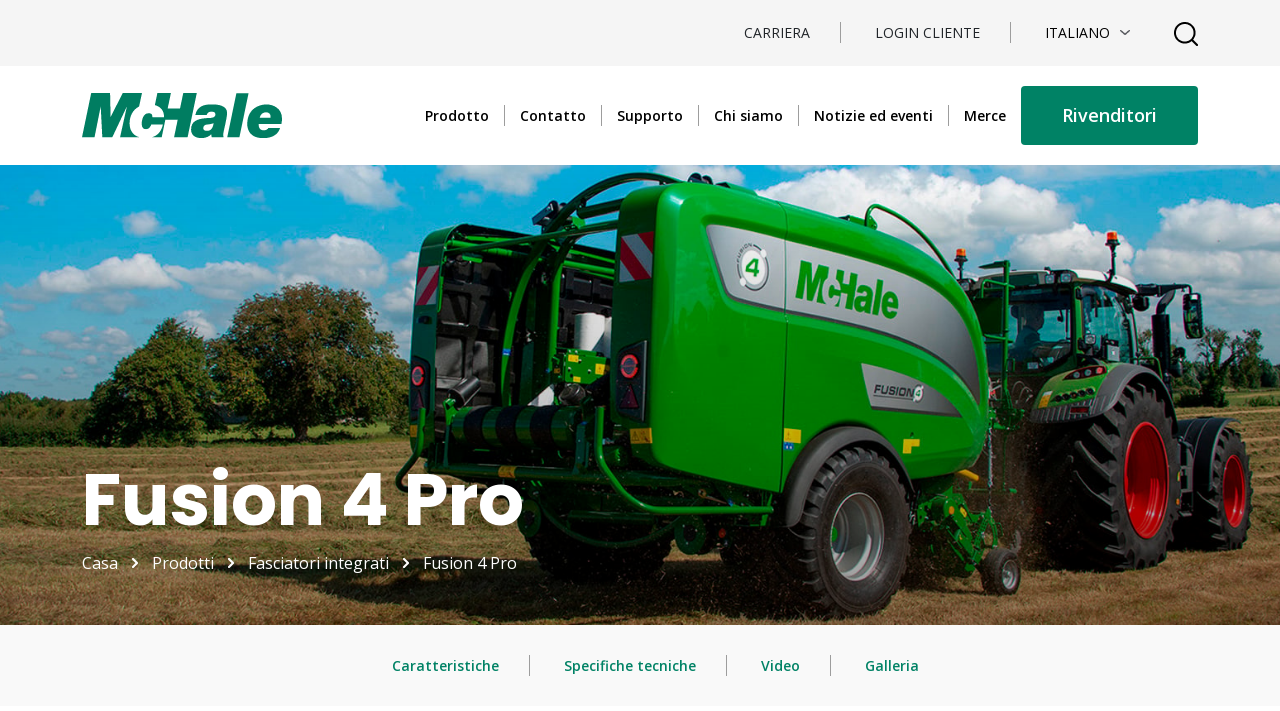

--- FILE ---
content_type: text/html; charset=UTF-8
request_url: https://www.mchale.net/it/products/fusion-4-pro/
body_size: 34742
content:
<!DOCTYPE html>

<html class="no-js" lang="it-IT">
<head>
<!-- CookiePro Cookies Consent Notice start for mchale.net -->
<script type="1c3d45b941a24c3a8831fc5d-text/javascript" src="https://cookie-cdn.cookiepro.com/consent/bdd0e49a-5d0a-4655-a870-8e0e490a822b/OtAutoBlock.js"></script>
<script src="https://cookie-cdn.cookiepro.com/scripttemplates/otSDKStub.js" data-document-language="true" type="1c3d45b941a24c3a8831fc5d-text/javascript" charset="UTF-8" data-domain-script="bdd0e49a-5d0a-4655-a870-8e0e490a822b"></script>
<script type="1c3d45b941a24c3a8831fc5d-text/javascript">
function OptanonWrapper() { }
</script>
<!-- CookiePro Cookies Consent Notice end for mchale.net -->

<meta charset="UTF-8">
<meta http-equiv="x-ua-compatible" content="ie=edge" />
<meta name="description" content="" />
<meta name="viewport" content="width=device-width, initial-scale=1" />
<meta name="theme-color" content="#1e1e1e" />
<meta name="msapplication-navbutton-color" content="#1e1e1e" />
<meta name="apple-mobile-web-app-status-bar-style" content="black" />
<link rel="apple-touch-icon" sizes="180x180" href="https://www.mchale.net/wp-content/uploads/2022/05/cropped-favicon.png">
<!-- <link rel="icon" type="image/png" sizes="32x32" href="/assets/favicon/favicon-32x32.png">
<link rel="icon" type="image/png" sizes="16x16" href="/assets/favicon/favicon-16x16.png"> -->
<link rel="preconnect" href="https://fonts.googleapis.com">
<link rel="preconnect" href="https://fonts.gstatic.com" crossorigin>

<!-- Google tag (gtag.js) -->
<script async src="https://www.googletagmanager.com/gtag/js?id=UA-23820640-1" type="1c3d45b941a24c3a8831fc5d-text/javascript"></script>
<script type="1c3d45b941a24c3a8831fc5d-text/javascript">
  window.dataLayer = window.dataLayer || [];
  function gtag(){dataLayer.push(arguments);}
  gtag('js', new Date());
  gtag('config', 'UA-23820640-1');
</script>

<title>Fusion 4 Pro &#8211; McHale</title>
<meta name='robots' content='max-image-preview:large' />
<link rel="alternate" hreflang="cs" href="https://www.mchale.net/cs/products/fusion-4-pro/" />
<link rel="alternate" hreflang="en" href="https://www.mchale.net/products/fusion-4-pro-2/" />
<link rel="alternate" hreflang="fi" href="https://www.mchale.net/fi/products/fusion-4-pro/" />
<link rel="alternate" hreflang="fr" href="https://www.mchale.net/fr/products/fusion-4-pro/" />
<link rel="alternate" hreflang="de" href="https://www.mchale.net/de/products/fusion-4-pro/" />
<link rel="alternate" hreflang="hu" href="https://www.mchale.net/hu/products/fusion-4-pro/" />
<link rel="alternate" hreflang="it" href="https://www.mchale.net/it/products/fusion-4-pro/" />
<link rel="alternate" hreflang="no" href="https://www.mchale.net/no/products/fusion-4-pro/" />
<link rel="alternate" hreflang="pl" href="https://www.mchale.net/pl/products/fusion-4-pro/" />
<link rel="alternate" hreflang="es" href="https://www.mchale.net/es/products/fusion-4-pro/" />
<link rel="alternate" hreflang="sv" href="https://www.mchale.net/sv/products/fusion-4-pro/" />
<link rel="alternate" hreflang="x-default" href="https://www.mchale.net/products/fusion-4-pro-2/" />
<link rel='dns-prefetch' href='//cdnjs.cloudflare.com' />
<link rel='dns-prefetch' href='//fonts.googleapis.com' />
<link rel="alternate" type="application/rss+xml" title="McHale &raquo; Feed" href="https://www.mchale.net/it/feed/" />
<link rel="alternate" type="application/rss+xml" title="McHale &raquo; Feed dei commenti" href="https://www.mchale.net/it/comments/feed/" />
<link rel="alternate" type="application/rss+xml" title="McHale &raquo; Fusion 4 Pro Feed dei commenti" href="https://www.mchale.net/it/products/fusion-4-pro/feed/" />
<link rel="alternate" title="oEmbed (JSON)" type="application/json+oembed" href="https://www.mchale.net/it/wp-json/oembed/1.0/embed?url=https%3A%2F%2Fwww.mchale.net%2Fit%2Fproducts%2Ffusion-4-pro%2F" />
<link rel="alternate" title="oEmbed (XML)" type="text/xml+oembed" href="https://www.mchale.net/it/wp-json/oembed/1.0/embed?url=https%3A%2F%2Fwww.mchale.net%2Fit%2Fproducts%2Ffusion-4-pro%2F&#038;format=xml" />
<style id='wp-img-auto-sizes-contain-inline-css' type='text/css'>
img:is([sizes=auto i],[sizes^="auto," i]){contain-intrinsic-size:3000px 1500px}
/*# sourceURL=wp-img-auto-sizes-contain-inline-css */
</style>
<style id='wp-emoji-styles-inline-css' type='text/css'>

	img.wp-smiley, img.emoji {
		display: inline !important;
		border: none !important;
		box-shadow: none !important;
		height: 1em !important;
		width: 1em !important;
		margin: 0 0.07em !important;
		vertical-align: -0.1em !important;
		background: none !important;
		padding: 0 !important;
	}
/*# sourceURL=wp-emoji-styles-inline-css */
</style>
<link rel='stylesheet' id='wp-block-library-css' href='https://www.mchale.net/wp-includes/css/dist/block-library/style.min.css?ver=6.9' type='text/css' media='all' />
<style id='global-styles-inline-css' type='text/css'>
:root{--wp--preset--aspect-ratio--square: 1;--wp--preset--aspect-ratio--4-3: 4/3;--wp--preset--aspect-ratio--3-4: 3/4;--wp--preset--aspect-ratio--3-2: 3/2;--wp--preset--aspect-ratio--2-3: 2/3;--wp--preset--aspect-ratio--16-9: 16/9;--wp--preset--aspect-ratio--9-16: 9/16;--wp--preset--color--black: #000000;--wp--preset--color--cyan-bluish-gray: #abb8c3;--wp--preset--color--white: #ffffff;--wp--preset--color--pale-pink: #f78da7;--wp--preset--color--vivid-red: #cf2e2e;--wp--preset--color--luminous-vivid-orange: #ff6900;--wp--preset--color--luminous-vivid-amber: #fcb900;--wp--preset--color--light-green-cyan: #7bdcb5;--wp--preset--color--vivid-green-cyan: #00d084;--wp--preset--color--pale-cyan-blue: #8ed1fc;--wp--preset--color--vivid-cyan-blue: #0693e3;--wp--preset--color--vivid-purple: #9b51e0;--wp--preset--gradient--vivid-cyan-blue-to-vivid-purple: linear-gradient(135deg,rgb(6,147,227) 0%,rgb(155,81,224) 100%);--wp--preset--gradient--light-green-cyan-to-vivid-green-cyan: linear-gradient(135deg,rgb(122,220,180) 0%,rgb(0,208,130) 100%);--wp--preset--gradient--luminous-vivid-amber-to-luminous-vivid-orange: linear-gradient(135deg,rgb(252,185,0) 0%,rgb(255,105,0) 100%);--wp--preset--gradient--luminous-vivid-orange-to-vivid-red: linear-gradient(135deg,rgb(255,105,0) 0%,rgb(207,46,46) 100%);--wp--preset--gradient--very-light-gray-to-cyan-bluish-gray: linear-gradient(135deg,rgb(238,238,238) 0%,rgb(169,184,195) 100%);--wp--preset--gradient--cool-to-warm-spectrum: linear-gradient(135deg,rgb(74,234,220) 0%,rgb(151,120,209) 20%,rgb(207,42,186) 40%,rgb(238,44,130) 60%,rgb(251,105,98) 80%,rgb(254,248,76) 100%);--wp--preset--gradient--blush-light-purple: linear-gradient(135deg,rgb(255,206,236) 0%,rgb(152,150,240) 100%);--wp--preset--gradient--blush-bordeaux: linear-gradient(135deg,rgb(254,205,165) 0%,rgb(254,45,45) 50%,rgb(107,0,62) 100%);--wp--preset--gradient--luminous-dusk: linear-gradient(135deg,rgb(255,203,112) 0%,rgb(199,81,192) 50%,rgb(65,88,208) 100%);--wp--preset--gradient--pale-ocean: linear-gradient(135deg,rgb(255,245,203) 0%,rgb(182,227,212) 50%,rgb(51,167,181) 100%);--wp--preset--gradient--electric-grass: linear-gradient(135deg,rgb(202,248,128) 0%,rgb(113,206,126) 100%);--wp--preset--gradient--midnight: linear-gradient(135deg,rgb(2,3,129) 0%,rgb(40,116,252) 100%);--wp--preset--font-size--small: 13px;--wp--preset--font-size--medium: 20px;--wp--preset--font-size--large: 36px;--wp--preset--font-size--x-large: 42px;--wp--preset--spacing--20: 0.44rem;--wp--preset--spacing--30: 0.67rem;--wp--preset--spacing--40: 1rem;--wp--preset--spacing--50: 1.5rem;--wp--preset--spacing--60: 2.25rem;--wp--preset--spacing--70: 3.38rem;--wp--preset--spacing--80: 5.06rem;--wp--preset--shadow--natural: 6px 6px 9px rgba(0, 0, 0, 0.2);--wp--preset--shadow--deep: 12px 12px 50px rgba(0, 0, 0, 0.4);--wp--preset--shadow--sharp: 6px 6px 0px rgba(0, 0, 0, 0.2);--wp--preset--shadow--outlined: 6px 6px 0px -3px rgb(255, 255, 255), 6px 6px rgb(0, 0, 0);--wp--preset--shadow--crisp: 6px 6px 0px rgb(0, 0, 0);}:where(.is-layout-flex){gap: 0.5em;}:where(.is-layout-grid){gap: 0.5em;}body .is-layout-flex{display: flex;}.is-layout-flex{flex-wrap: wrap;align-items: center;}.is-layout-flex > :is(*, div){margin: 0;}body .is-layout-grid{display: grid;}.is-layout-grid > :is(*, div){margin: 0;}:where(.wp-block-columns.is-layout-flex){gap: 2em;}:where(.wp-block-columns.is-layout-grid){gap: 2em;}:where(.wp-block-post-template.is-layout-flex){gap: 1.25em;}:where(.wp-block-post-template.is-layout-grid){gap: 1.25em;}.has-black-color{color: var(--wp--preset--color--black) !important;}.has-cyan-bluish-gray-color{color: var(--wp--preset--color--cyan-bluish-gray) !important;}.has-white-color{color: var(--wp--preset--color--white) !important;}.has-pale-pink-color{color: var(--wp--preset--color--pale-pink) !important;}.has-vivid-red-color{color: var(--wp--preset--color--vivid-red) !important;}.has-luminous-vivid-orange-color{color: var(--wp--preset--color--luminous-vivid-orange) !important;}.has-luminous-vivid-amber-color{color: var(--wp--preset--color--luminous-vivid-amber) !important;}.has-light-green-cyan-color{color: var(--wp--preset--color--light-green-cyan) !important;}.has-vivid-green-cyan-color{color: var(--wp--preset--color--vivid-green-cyan) !important;}.has-pale-cyan-blue-color{color: var(--wp--preset--color--pale-cyan-blue) !important;}.has-vivid-cyan-blue-color{color: var(--wp--preset--color--vivid-cyan-blue) !important;}.has-vivid-purple-color{color: var(--wp--preset--color--vivid-purple) !important;}.has-black-background-color{background-color: var(--wp--preset--color--black) !important;}.has-cyan-bluish-gray-background-color{background-color: var(--wp--preset--color--cyan-bluish-gray) !important;}.has-white-background-color{background-color: var(--wp--preset--color--white) !important;}.has-pale-pink-background-color{background-color: var(--wp--preset--color--pale-pink) !important;}.has-vivid-red-background-color{background-color: var(--wp--preset--color--vivid-red) !important;}.has-luminous-vivid-orange-background-color{background-color: var(--wp--preset--color--luminous-vivid-orange) !important;}.has-luminous-vivid-amber-background-color{background-color: var(--wp--preset--color--luminous-vivid-amber) !important;}.has-light-green-cyan-background-color{background-color: var(--wp--preset--color--light-green-cyan) !important;}.has-vivid-green-cyan-background-color{background-color: var(--wp--preset--color--vivid-green-cyan) !important;}.has-pale-cyan-blue-background-color{background-color: var(--wp--preset--color--pale-cyan-blue) !important;}.has-vivid-cyan-blue-background-color{background-color: var(--wp--preset--color--vivid-cyan-blue) !important;}.has-vivid-purple-background-color{background-color: var(--wp--preset--color--vivid-purple) !important;}.has-black-border-color{border-color: var(--wp--preset--color--black) !important;}.has-cyan-bluish-gray-border-color{border-color: var(--wp--preset--color--cyan-bluish-gray) !important;}.has-white-border-color{border-color: var(--wp--preset--color--white) !important;}.has-pale-pink-border-color{border-color: var(--wp--preset--color--pale-pink) !important;}.has-vivid-red-border-color{border-color: var(--wp--preset--color--vivid-red) !important;}.has-luminous-vivid-orange-border-color{border-color: var(--wp--preset--color--luminous-vivid-orange) !important;}.has-luminous-vivid-amber-border-color{border-color: var(--wp--preset--color--luminous-vivid-amber) !important;}.has-light-green-cyan-border-color{border-color: var(--wp--preset--color--light-green-cyan) !important;}.has-vivid-green-cyan-border-color{border-color: var(--wp--preset--color--vivid-green-cyan) !important;}.has-pale-cyan-blue-border-color{border-color: var(--wp--preset--color--pale-cyan-blue) !important;}.has-vivid-cyan-blue-border-color{border-color: var(--wp--preset--color--vivid-cyan-blue) !important;}.has-vivid-purple-border-color{border-color: var(--wp--preset--color--vivid-purple) !important;}.has-vivid-cyan-blue-to-vivid-purple-gradient-background{background: var(--wp--preset--gradient--vivid-cyan-blue-to-vivid-purple) !important;}.has-light-green-cyan-to-vivid-green-cyan-gradient-background{background: var(--wp--preset--gradient--light-green-cyan-to-vivid-green-cyan) !important;}.has-luminous-vivid-amber-to-luminous-vivid-orange-gradient-background{background: var(--wp--preset--gradient--luminous-vivid-amber-to-luminous-vivid-orange) !important;}.has-luminous-vivid-orange-to-vivid-red-gradient-background{background: var(--wp--preset--gradient--luminous-vivid-orange-to-vivid-red) !important;}.has-very-light-gray-to-cyan-bluish-gray-gradient-background{background: var(--wp--preset--gradient--very-light-gray-to-cyan-bluish-gray) !important;}.has-cool-to-warm-spectrum-gradient-background{background: var(--wp--preset--gradient--cool-to-warm-spectrum) !important;}.has-blush-light-purple-gradient-background{background: var(--wp--preset--gradient--blush-light-purple) !important;}.has-blush-bordeaux-gradient-background{background: var(--wp--preset--gradient--blush-bordeaux) !important;}.has-luminous-dusk-gradient-background{background: var(--wp--preset--gradient--luminous-dusk) !important;}.has-pale-ocean-gradient-background{background: var(--wp--preset--gradient--pale-ocean) !important;}.has-electric-grass-gradient-background{background: var(--wp--preset--gradient--electric-grass) !important;}.has-midnight-gradient-background{background: var(--wp--preset--gradient--midnight) !important;}.has-small-font-size{font-size: var(--wp--preset--font-size--small) !important;}.has-medium-font-size{font-size: var(--wp--preset--font-size--medium) !important;}.has-large-font-size{font-size: var(--wp--preset--font-size--large) !important;}.has-x-large-font-size{font-size: var(--wp--preset--font-size--x-large) !important;}
/*# sourceURL=global-styles-inline-css */
</style>

<style id='classic-theme-styles-inline-css' type='text/css'>
/*! This file is auto-generated */
.wp-block-button__link{color:#fff;background-color:#32373c;border-radius:9999px;box-shadow:none;text-decoration:none;padding:calc(.667em + 2px) calc(1.333em + 2px);font-size:1.125em}.wp-block-file__button{background:#32373c;color:#fff;text-decoration:none}
/*# sourceURL=/wp-includes/css/classic-themes.min.css */
</style>
<link rel='stylesheet' id='responsive-lightbox-nivo-css' href='https://www.mchale.net/wp-content/plugins/responsive-lightbox/assets/nivo/nivo-lightbox.min.css?ver=1.3.1' type='text/css' media='all' />
<link rel='stylesheet' id='responsive-lightbox-nivo-default-css' href='https://www.mchale.net/wp-content/plugins/responsive-lightbox/assets/nivo/themes/default/default.css?ver=1.3.1' type='text/css' media='all' />
<link rel='stylesheet' id='megamenu-css' href='https://www.mchale.net/wp-content/uploads/maxmegamenu/style_it.css?ver=5ab972' type='text/css' media='all' />
<link rel='stylesheet' id='dashicons-css' href='https://www.mchale.net/wp-includes/css/dashicons.min.css?ver=6.9' type='text/css' media='all' />
<link rel='stylesheet' id='mchale-googlefonts-css' href='https://fonts.googleapis.com/css2?family=Open+Sans%3Awght%40300%3B400%3B600%3B700&#038;display=swap&#038;ver=6.9' type='text/css' media='all' />
<link rel='stylesheet' id='mchale-googlefonts2-css' href='https://fonts.googleapis.com/css2?family=Poppins%3Awght%40400%3B600%3B700&#038;display=swap&#038;ver=6.9' type='text/css' media='all' />
<link rel='stylesheet' id='mchale-googlefonts3-css' href='https://fonts.googleapis.com/css?family=Montserrat%3A300%2C400%2C500%2C600%2C700&#038;display=swap&#038;ver=6.9' type='text/css' media='all' />
<link rel='stylesheet' id='mchale-style-css' href='https://www.mchale.net/wp-content/themes/mchale2022/assets/styles/main.min.css?ver=1769623409' type='text/css' media='all' />
<link rel='stylesheet' id='mchale-screen-css' href='https://www.mchale.net/wp-content/themes/mchale2022/css/screen.css?ver=1769623409' type='text/css' media='all' />
<link rel='stylesheet' id='mchale-global-css' href='https://www.mchale.net/wp-content/themes/mchale2022/css/global.css?ver=1769623409' type='text/css' media='all' />
<link rel='stylesheet' id='mchale-megamenu-css' href='https://www.mchale.net/wp-content/themes/mchale2022/css/megamenu.css?ver=1769623409' type='text/css' media='all' />
<script type="1c3d45b941a24c3a8831fc5d-text/javascript" id="wpml-cookie-js-extra">
/* <![CDATA[ */
var wpml_cookies = {"wp-wpml_current_language":{"value":"it","expires":1,"path":"/"}};
var wpml_cookies = {"wp-wpml_current_language":{"value":"it","expires":1,"path":"/"}};
//# sourceURL=wpml-cookie-js-extra
/* ]]> */
</script>
<script type="1c3d45b941a24c3a8831fc5d-text/javascript" src="https://www.mchale.net/wp-content/plugins/sitepress-multilingual-cms/res/js/cookies/language-cookie.js?ver=486900" id="wpml-cookie-js" defer="defer" data-wp-strategy="defer"></script>
<script type="1c3d45b941a24c3a8831fc5d-text/javascript" src="https://www.mchale.net/wp-includes/js/jquery/jquery.min.js?ver=3.7.1" id="jquery-core-js"></script>
<script type="1c3d45b941a24c3a8831fc5d-text/javascript" src="https://www.mchale.net/wp-includes/js/jquery/jquery-migrate.min.js?ver=3.4.1" id="jquery-migrate-js"></script>
<script type="1c3d45b941a24c3a8831fc5d-text/javascript" src="https://www.mchale.net/wp-content/plugins/responsive-lightbox/assets/dompurify/purify.min.js?ver=3.3.1" id="dompurify-js"></script>
<script type="1c3d45b941a24c3a8831fc5d-text/javascript" id="responsive-lightbox-sanitizer-js-before">
/* <![CDATA[ */
window.RLG = window.RLG || {}; window.RLG.sanitizeAllowedHosts = ["youtube.com","www.youtube.com","youtu.be","vimeo.com","player.vimeo.com"];
//# sourceURL=responsive-lightbox-sanitizer-js-before
/* ]]> */
</script>
<script type="1c3d45b941a24c3a8831fc5d-text/javascript" src="https://www.mchale.net/wp-content/plugins/responsive-lightbox/js/sanitizer.js?ver=2.6.1" id="responsive-lightbox-sanitizer-js"></script>
<script type="1c3d45b941a24c3a8831fc5d-text/javascript" src="https://www.mchale.net/wp-content/plugins/responsive-lightbox/assets/nivo/nivo-lightbox.min.js?ver=1.3.1" id="responsive-lightbox-nivo-js"></script>
<script type="1c3d45b941a24c3a8831fc5d-text/javascript" src="https://www.mchale.net/wp-includes/js/underscore.min.js?ver=1.13.7" id="underscore-js"></script>
<script type="1c3d45b941a24c3a8831fc5d-text/javascript" src="https://www.mchale.net/wp-content/plugins/responsive-lightbox/assets/infinitescroll/infinite-scroll.pkgd.min.js?ver=4.0.1" id="responsive-lightbox-infinite-scroll-js"></script>
<script type="1c3d45b941a24c3a8831fc5d-text/javascript" id="responsive-lightbox-js-before">
/* <![CDATA[ */
var rlArgs = {"script":"nivo","selector":"lightbox","customEvents":"","activeGalleries":true,"effect":"fade","clickOverlayToClose":true,"keyboardNav":true,"errorMessage":"The requested content cannot be loaded. Please try again later.","woocommerce_gallery":false,"ajaxurl":"https:\/\/www.mchale.net\/wp-admin\/admin-ajax.php","nonce":"be5f554387","preview":false,"postId":58772,"scriptExtension":false};

//# sourceURL=responsive-lightbox-js-before
/* ]]> */
</script>
<script type="1c3d45b941a24c3a8831fc5d-text/javascript" src="https://www.mchale.net/wp-content/plugins/responsive-lightbox/js/front.js?ver=2.6.1" id="responsive-lightbox-js"></script>
<script type="1c3d45b941a24c3a8831fc5d-text/javascript" id="wpgmza_data-js-extra">
/* <![CDATA[ */
var wpgmza_google_api_status = {"message":"Enqueued","code":"ENQUEUED"};
//# sourceURL=wpgmza_data-js-extra
/* ]]> */
</script>
<script type="1c3d45b941a24c3a8831fc5d-text/javascript" src="https://www.mchale.net/wp-content/plugins/wp-google-maps/wpgmza_data.js?ver=6.9" id="wpgmza_data-js"></script>
<link rel="https://api.w.org/" href="https://www.mchale.net/it/wp-json/" /><link rel="alternate" title="JSON" type="application/json" href="https://www.mchale.net/it/wp-json/wp/v2/product/58772" /><link rel="EditURI" type="application/rsd+xml" title="RSD" href="https://www.mchale.net/xmlrpc.php?rsd" />
<link rel="canonical" href="https://www.mchale.net/it/products/fusion-4-pro/" />
<link rel='shortlink' href='https://www.mchale.net/it/?p=58772' />
<meta name="generator" content="WPML ver:4.8.6 stt:9,1,18,4,3,23,27,38,40,2,50;" />
<meta name="generator" content="Powered by Slider Revolution 6.6.20 - responsive, Mobile-Friendly Slider Plugin for WordPress with comfortable drag and drop interface." />
<link rel="icon" href="https://www.mchale.net/wp-content/uploads/2022/05/cropped-favicon-32x32.png" sizes="32x32" />
<link rel="icon" href="https://www.mchale.net/wp-content/uploads/2022/05/cropped-favicon-192x192.png" sizes="192x192" />
<link rel="apple-touch-icon" href="https://www.mchale.net/wp-content/uploads/2022/05/cropped-favicon-180x180.png" />
<meta name="msapplication-TileImage" content="https://www.mchale.net/wp-content/uploads/2022/05/cropped-favicon-270x270.png" />
<script type="1c3d45b941a24c3a8831fc5d-text/javascript">function setREVStartSize(e){
			//window.requestAnimationFrame(function() {
				window.RSIW = window.RSIW===undefined ? window.innerWidth : window.RSIW;
				window.RSIH = window.RSIH===undefined ? window.innerHeight : window.RSIH;
				try {
					var pw = document.getElementById(e.c).parentNode.offsetWidth,
						newh;
					pw = pw===0 || isNaN(pw) || (e.l=="fullwidth" || e.layout=="fullwidth") ? window.RSIW : pw;
					e.tabw = e.tabw===undefined ? 0 : parseInt(e.tabw);
					e.thumbw = e.thumbw===undefined ? 0 : parseInt(e.thumbw);
					e.tabh = e.tabh===undefined ? 0 : parseInt(e.tabh);
					e.thumbh = e.thumbh===undefined ? 0 : parseInt(e.thumbh);
					e.tabhide = e.tabhide===undefined ? 0 : parseInt(e.tabhide);
					e.thumbhide = e.thumbhide===undefined ? 0 : parseInt(e.thumbhide);
					e.mh = e.mh===undefined || e.mh=="" || e.mh==="auto" ? 0 : parseInt(e.mh,0);
					if(e.layout==="fullscreen" || e.l==="fullscreen")
						newh = Math.max(e.mh,window.RSIH);
					else{
						e.gw = Array.isArray(e.gw) ? e.gw : [e.gw];
						for (var i in e.rl) if (e.gw[i]===undefined || e.gw[i]===0) e.gw[i] = e.gw[i-1];
						e.gh = e.el===undefined || e.el==="" || (Array.isArray(e.el) && e.el.length==0)? e.gh : e.el;
						e.gh = Array.isArray(e.gh) ? e.gh : [e.gh];
						for (var i in e.rl) if (e.gh[i]===undefined || e.gh[i]===0) e.gh[i] = e.gh[i-1];
											
						var nl = new Array(e.rl.length),
							ix = 0,
							sl;
						e.tabw = e.tabhide>=pw ? 0 : e.tabw;
						e.thumbw = e.thumbhide>=pw ? 0 : e.thumbw;
						e.tabh = e.tabhide>=pw ? 0 : e.tabh;
						e.thumbh = e.thumbhide>=pw ? 0 : e.thumbh;
						for (var i in e.rl) nl[i] = e.rl[i]<window.RSIW ? 0 : e.rl[i];
						sl = nl[0];
						for (var i in nl) if (sl>nl[i] && nl[i]>0) { sl = nl[i]; ix=i;}
						var m = pw>(e.gw[ix]+e.tabw+e.thumbw) ? 1 : (pw-(e.tabw+e.thumbw)) / (e.gw[ix]);
						newh =  (e.gh[ix] * m) + (e.tabh + e.thumbh);
					}
					var el = document.getElementById(e.c);
					if (el!==null && el) el.style.height = newh+"px";
					el = document.getElementById(e.c+"_wrapper");
					if (el!==null && el) {
						el.style.height = newh+"px";
						el.style.display = "block";
					}
				} catch(e){
					console.log("Failure at Presize of Slider:" + e)
				}
			//});
		  };</script>
		<style type="text/css" id="wp-custom-css">
			.card-header-hide-career {
    display: none;
}
.gallery img {
    padding-right: 10px;
    padding-left: 10px;
}

.team-member #accordion .card-body .col-12.col-lg-6 img{
	max-width: 100%;
	height: 300px;
}

.wp-techspecproduct {
    text-align: center
}

.features-products-link a {
    font-size: 1.125rem;
    font-weight: 600;
    padding: 15px 0px;
		text-decoration: none;
		margin-bottom: 30px;
}

.features-products-link a {
    font-size: 1.125rem;
    font-weight: 600;
    padding: 15px 0px;
		text-decoration: none;
		margin-bottom: 30px;
}

.page-id-65822 .range .slider-range__wrapper .content {
    background-repeat: no-repeat;
    background-size: contain;
    background-position: center;
    background-color: #e6e5e5;
    margin: 0 15px;
    position: relative;
    color: #fff;
}


.page-id-65822 .range .slider-range__wrapper .content div {
    position: absolute;
    bottom: 0;
    margin: 30px;
    font-size: 0;
}

#gd_submenu_list_10 {
  background-color: #008265;
  color: #ffffff;
}

.footer__item.footer-menus h3 
{
display: inline-block;
width: 100%; 
}

.footer__item.footer-menus a[data-bs-toggle="collapse"] h3 {
    cursor: default;
}		</style>
		<style type="text/css">/** Mega Menu CSS: fs **/</style>
<link rel='stylesheet' id='rs-plugin-settings-css' href='https://www.mchale.net/wp-content/plugins/revslider/public/assets/css/rs6.css?ver=6.6.20' type='text/css' media='all' />
<style id='rs-plugin-settings-inline-css' type='text/css'>
#rs-demo-id {}
/*# sourceURL=rs-plugin-settings-inline-css */
</style>
</head>

<body class="wp-singular product-template-default single single-product postid-58772 single-format-standard wp-custom-logo wp-theme-mchale2022 body body--inner mega-menu-main-nav">
<nav class="navbar__upper navbar-expand-xl">
  <div class="container">
    <div class="row">
      <div class="col-12">
        <ul>
              	          <li> <a href="https://www.mchale.net/it/chi-siamo/carriera/">Carriera</a> </li>
                  <li> <a href="https://www.mchaleparts.net/">Login Cliente</a> </li>
                         <li>
            <select id="gd_language_switcher">
              <option value="">Seleziona la lingua</option>
                            	              <option  value="https://www.mchale.net/products/fusion-4-pro-2/">English</option>
              	              <option  value="https://www.mchale.net/es/products/fusion-4-pro/">Español</option>
              	              <option  value="https://www.mchale.net/de/products/fusion-4-pro/">Deutsch</option>
              	              <option  value="https://www.mchale.net/fr/products/fusion-4-pro/">Français</option>
              	              <option  value="https://www.mchale.net/cs/products/fusion-4-pro/">Čeština</option>
              	              <option  value="https://www.mchale.net/fi/products/fusion-4-pro/">Suomi</option>
              	              <option  value="https://www.mchale.net/hu/products/fusion-4-pro/">Magyar</option>
              	              <option selected value="https://www.mchale.net/it/products/fusion-4-pro/">Italiano</option>
              	              <option  value="https://www.mchale.net/no/products/fusion-4-pro/">Norsk bokmål</option>
              	              <option  value="https://www.mchale.net/pl/products/fusion-4-pro/">Polski</option>
              	              <option  value="https://www.mchale.net/sv/products/fusion-4-pro/">Svenska</option>
              	                          </select>
          </li>
        </ul>
        <a herf="#link-to-search" class="button-open"><img class="magnifying" src="https://www.mchale.net/wp-content/themes/mchale2022/assets/images/mag.png"></a>
               
      </div>
    </div>
  </div>
</nav>






<nav class="navbar navbar__nav navbar-expand-xl fixed-top">
  <div class="container"> 
  <a class="navbar-brand me-auto me-xl-0" href="https://www.mchale.net/it/">
    <div class="navbar-brand__main"> 
    	    	<img src="https://www.mchale.net/wp-content/uploads/2022/06/MCHALE-341C-GREEN-LOGO-MASTER.svg" alt=""> 
             </div>
    </a>
    <a href="https://www.mchale.net/it//dealers/"><img class="btn-locale" src="data:image/svg+xml,%3Csvg width='224' height='328' viewBox='0 0 224 328' fill='none' xmlns='http://www.w3.org/2000/svg'%3E%3Cpath d='M91.9141 1.42736C54.5141 7.62736 21.1141 35.0274 7.41413 70.4274C1.71413 85.3274 0.0141256 94.0274 0.0141256 109.327C-0.0858744 120.927 0.314126 124.827 2.21413 131.827C10.7141 163.227 30.4141 203.227 63.7141 256.827C78.8141 281.027 109.614 327.027 111.114 327.527C112.314 327.927 117.814 320.127 139.814 286.827C178.514 228.427 206.714 175.927 217.214 142.827C222.314 126.827 223.814 117.727 223.114 105.827C220.614 59.5274 190.414 20.0274 146.414 5.42736C140.614 3.52736 132.414 1.52736 128.114 0.927363C117.814 -0.472637 101.914 -0.272637 91.9141 1.42736ZM129.414 43.4274C142.214 46.7274 156.914 56.0274 165.714 66.6274C175.514 78.2274 182.414 97.2274 182.414 112.327C182.414 125.627 177.114 141.827 169.114 153.027C155.314 172.427 135.114 182.727 111.314 182.827C92.0141 182.827 75.5141 176.027 61.9141 162.327C52.6141 152.927 48.3141 146.127 44.1141 134.027C41.3141 126.027 41.1141 124.227 41.1141 112.327C41.1141 100.927 41.4141 98.3274 43.7141 91.3274C54.5141 59.0274 83.0141 39.3274 115.914 41.5274C120.314 41.8274 126.414 42.7274 129.414 43.4274Z' fill='%23008265'/%3E%3Cpath d='M106.914 75.2274C103.014 76.9274 99.9141 80.4274 97.9141 85.0274C90.9141 101.827 112.214 117.127 126.214 105.327C135.714 97.3274 134.014 81.2274 123.114 75.9274C118.214 73.5274 111.414 73.2274 106.914 75.2274Z' fill='%23008265'/%3E%3Cpath d='M95.4141 111.827C93.7141 113.727 91.5141 116.527 90.7141 118.227C89.1141 121.227 87.2141 138.027 88.2141 140.527C88.5141 141.527 94.8141 141.827 115.014 141.827H141.414V133.827C141.414 124.327 139.014 117.127 134.314 112.227L131.214 109.027L125.714 111.927C117.514 116.227 106.114 115.527 100.414 110.327C98.5141 108.627 98.3141 108.727 95.4141 111.827Z' fill='%23008265'/%3E%3C/svg%3E%0A"></a>
	<button class="btn-language" data-bs-toggle="modal" data-bs-target="#languageSelect">
                <!-- <img src="/assets/images/flags/it.png">
 -->                <img src="https://www.mchale.net/wp-content/themes/mchale2022/images/ga.png">
            </button>
    <img class="btn-magnifying" src="data:image/svg+xml,%3Csvg width='24' height='24' viewBox='0 0 24 24' fill='none' xmlns='http://www.w3.org/2000/svg'%3E%3Cpath d='M22.2929 23.7071C22.6834 24.0976 23.3166 24.0976 23.7071 23.7071C24.0976 23.3166 24.0976 22.6834 23.7071 22.2929L22.2929 23.7071ZM18.3904 16.9762C17.9999 16.5857 17.3668 16.5857 16.9762 16.9762C16.5857 17.3668 16.5857 17.9999 16.9762 18.3904L18.3904 16.9762ZM19.5556 10.7778C19.5556 15.6256 15.6256 19.5556 10.7778 19.5556V21.5556C16.7302 21.5556 21.5556 16.7302 21.5556 10.7778H19.5556ZM10.7778 19.5556C5.92994 19.5556 2 15.6256 2 10.7778H0C0 16.7302 4.82538 21.5556 10.7778 21.5556V19.5556ZM2 10.7778C2 5.92994 5.92994 2 10.7778 2V0C4.82538 0 0 4.82538 0 10.7778H2ZM10.7778 2C15.6256 2 19.5556 5.92994 19.5556 10.7778H21.5556C21.5556 4.82538 16.7302 0 10.7778 0V2ZM23.7071 22.2929L18.3904 16.9762L16.9762 18.3904L22.2929 23.7071L23.7071 22.2929Z' fill='%23008265'/%3E%3C/svg%3E">
    <button id="hamburger" class="hamburger hamburger--spring border-0" data-toggle="menu-offcanvas" type="button"> <span class="hamburger-box"> <span class="hamburger-inner"></span> </span> </button>
    <div class="navbar-collapse offcanvas-collapse" id="offcanvas-navbar">
    
            <ul class="navbar-nav ms-auto">
      	        	<li class="nav-item menu-item-58775 hide-home " > 
            	<a href="https://www.mchale.net/it/"  class="nav-link">
					Casa                </a> 
                
                <!-- Submenu -->
                                <!-- End Submenu -->
            </li>
                	<li class="nav-item menu-item-3264  hasSubMenu" > 
            	<a href="https://www.mchale.net/it/products/"  class="nav-link">
					Prodotto                </a> 
                
                <!-- Submenu -->
                                	
            <div  class="gd_sub_menu">
            	<div class='innerdiv1'>
            			  
			  			  <div class='list one_list sbumenu_active' id="gd_submenu_list_1"><span>Gamma Falciacondizionatrici Pro Glide</span> </div>
						  
			  			  <div class='list one_list ' id="gd_submenu_list_2"><span>Gamma Ranghinatori ad Andana Centrale</span> </div>
						  
			  			  <div class='list one_list ' id="gd_submenu_list_3"><span>Fasciatori integrati</span> </div>
						  
			  			  <div class='list one_list ' id="gd_submenu_list_4"><span>Rotopresse a camera fissa</span> </div>
						  
			  			  <div class='list one_list ' id="gd_submenu_list_5"><span>Rotopresse a camera variabile</span> </div>
						  
			  			  <div class='list one_list ' id="gd_submenu_list_6"><span>Fasciatori</span> </div>
						  
			  			  <div class='list one_list ' id="gd_submenu_list_7"><span>Fasciatori per balle quadrate</span> </div>
						  
			  			  <div class='list one_list ' id="gd_submenu_list_8"><span>Impagliatori</span> </div>
						  
			  			  <div class='list one_list ' id="gd_submenu_list_9"><span>Attrezzature di movimentazione</span> </div>
			              
            </div>
            <div class='innerdiv2'>
            
                        
              <div class='panel one_panel gd_submenu_list_1' style="display:block">
                <div class="row top_row">
                
                
                  <div class="item col-12 col-lg-9 top_row_white_section">
                    <h3>Gamma Falciacondizionatrici Pro Glide </h3>
                    <div class="panel_spacing_border"></div>
                    
                    
                    <div class="row">
                    
                                        
                                        
                      <div class="item col-12 col-lg-3 terms_product_info">
                      	<div class="row">
                        	<div class="item col-12">
								<a href="https://www.mchale.net/it/products/f3100-falciatrice-anteriore/">
                                	<img src="https://www.mchale.net/wp-content/uploads/2022/05/Untitled_design_-_2022-05-30T141443.505-removebg-preview.png" style="width: 210px; ">
                                	<h4>F3100 Falciatrice anteriore</h4>
                                	<p>Tosaerba Pro Glide</p>
								</a>
                        	</div>
                        </div>
                      </div>
                      
                      
                      
                                        
                      <div class="item col-12 col-lg-3 terms_product_info">
                      	<div class="row">
                        	<div class="item col-12">
								<a href="https://www.mchale.net/it/products/r3100-falciatrice-posteriore/">
                                	<img src="https://www.mchale.net/wp-content/uploads/2022/05/Untitled_design_-_2022-05-30T141604.212-removebg-preview.png" style="width: 210px; ">
                                	<h4>R3100 Falciatrice posteriore</h4>
                                	<p>Tosaerba Pro Glide</p>
								</a>
                        	</div>
                        </div>
                      </div>
                      
                      
                      
                                        
                      <div class="item col-12 col-lg-3 terms_product_info">
                      	<div class="row">
                        	<div class="item col-12">
								<a href="https://www.mchale.net/it/products/falciatrice-combinata-b9000/">
                                	<img src="https://www.mchale.net/wp-content/uploads/2022/08/B9000-B9600.png" style="width: 210px; ">
                                	<h4>Falciatrice combinata B9000</h4>
                                	<p>Tosaerba Pro Glide</p>
								</a>
                        	</div>
                        </div>
                      </div>
                      
                      
                      
                                        
                      <div class="item col-12 col-lg-3 terms_product_info">
                      	<div class="row">
                        	<div class="item col-12">
								<a href="https://www.mchale.net/it/products/falciatrice-combinata-b9600/">
                                	<img src="https://www.mchale.net/wp-content/uploads/2022/08/B9000-B9600.png" style="width: 210px; ">
                                	<h4>Falciatrice combinata B9600</h4>
                                	<p>Tosaerba Pro Glide</p>
								</a>
                        	</div>
                        </div>
                      </div>
                      
                      
                      
                                          
                    </div>
                    
                    
                    
                  </div>
                  
                  
                  <div class="item col-12 col-lg-3 top_row_grey_section">
                    <h3><a href="https://www.mchale.net/it//contact-us/">Contattateci per maggiori informazioni </a></h3>
                  </div>
                </div>
              </div>
                         
              <div class='panel one_panel gd_submenu_list_2' >
                <div class="row top_row">
                
                
                  <div class="item col-12 col-lg-9 top_row_white_section">
                    <h3>Gamma Ranghinatori ad Andana Centrale </h3>
                    <div class="panel_spacing_border"></div>
                    
                    
                    <div class="row">
                    
                                        
                                        
                      <div class="item col-12 col-lg-3 terms_product_info">
                      	<div class="row">
                        	<div class="item col-12">
								<a href="https://www.mchale.net/it/products/r62-72/">
                                	<img src="https://www.mchale.net/wp-content/uploads/2025/09/R62-72-CENTRE-DELIVERY-RAKE-cutout.png" style="width: 210px; ">
                                	<h4>R62-72</h4>
                                	<p>Rastrello per consegne al centro</p>
								</a>
                        	</div>
                        </div>
                      </div>
                      
                      
                      
                                        
                      <div class="item col-12 col-lg-3 terms_product_info">
                      	<div class="row">
                        	<div class="item col-12">
								<a href="https://www.mchale.net/it/products/r68-78/">
                                	<img src="https://www.mchale.net/wp-content/uploads/2022/07/R68-78-CENTRE-DELIVERY-RAKE-cutout2.png" style="width: 210px; ">
                                	<h4>R68-78</h4>
                                	<p>Rastrello per consegne al centro</p>
								</a>
                        	</div>
                        </div>
                      </div>
                      
                      
                      
                                        
                      <div class="item col-12 col-lg-3 terms_product_info">
                      	<div class="row">
                        	<div class="item col-12">
								<a href="https://www.mchale.net/it/products/r80-90/">
                                	<img src="https://www.mchale.net/wp-content/uploads/2025/09/R80-90-CENTRE-DELIVERY-RAKE-cutout.png" style="width: 210px; ">
                                	<h4>R80-90</h4>
                                	<p>Rastrello per consegne al centro</p>
								</a>
                        	</div>
                        </div>
                      </div>
                      
                      
                      
                                          
                    </div>
                    
                    
                    
                  </div>
                  
                  
                  <div class="item col-12 col-lg-3 top_row_grey_section">
                    <h3><a href="https://www.mchale.net/it//contact-us/">Contattateci per maggiori informazioni </a></h3>
                  </div>
                </div>
              </div>
                         
              <div class='panel one_panel gd_submenu_list_3' >
                <div class="row top_row">
                
                
                  <div class="item col-12 col-lg-9 top_row_white_section">
                    <h3>Fasciatori integrati </h3>
                    <div class="panel_spacing_border"></div>
                    
                    
                    <div class="row">
                    
                                        
                                        
                      <div class="item col-12 col-lg-3 terms_product_info">
                      	<div class="row">
                        	<div class="item col-12">
								<a href="https://www.mchale.net/it/products/fusione-4/">
                                	<img src="https://www.mchale.net/wp-content/uploads/2022/11/Fusion-4-Cutout-medium.png" style="width: 210px; ">
                                	<h4>Fusion 4</h4>
                                	<p>Incartatrice con pressa integrata</p>
								</a>
                        	</div>
                        </div>
                      </div>
                      
                      
                      
                                        
                      <div class="item col-12 col-lg-3 terms_product_info">
                      	<div class="row">
                        	<div class="item col-12">
								<a href="https://www.mchale.net/it/products/fusion-4-pro/">
                                	<img src="https://www.mchale.net/wp-content/uploads/2023/01/Fusion-4-pro-Cutout-medium-menu.png" style="width: 210px; ">
                                	<h4>Fusion 4 Pro</h4>
                                	<p>Incartatrice con pressa integrata</p>
								</a>
                        	</div>
                        </div>
                      </div>
                      
                      
                      
                                        
                      <div class="item col-12 col-lg-3 terms_product_info">
                      	<div class="row">
                        	<div class="item col-12">
								<a href="https://www.mchale.net/it/products/fusion-4-plus/">
                                	<img src="https://www.mchale.net/wp-content/uploads/2022/11/Fusion-4-plus-Cutout-medium.png" style="width: 210px; ">
                                	<h4>Fusion 4 Plus</h4>
                                	<p>Incartatrice con pressa integrata</p>
								</a>
                        	</div>
                        </div>
                      </div>
                      
                      
                      
                                        
                      <div class="item col-12 col-lg-3 terms_product_info">
                      	<div class="row">
                        	<div class="item col-12">
								<a href="https://www.mchale.net/it/products/fusion-vario/">
                                	<img src="https://www.mchale.net/wp-content/uploads/2023/01/Fusion-Vario-cutout-medium-menu.png" style="width: 210px; ">
                                	<h4>Fusion Vario</h4>
                                	<p>Incartatrice con pressa integrata a camera variabile</p>
								</a>
                        	</div>
                        </div>
                      </div>
                      
                      
                      
                                          
                    </div>
                    
                    
                    
                  </div>
                  
                  
                  <div class="item col-12 col-lg-3 top_row_grey_section">
                    <h3><a href="https://www.mchale.net/it//contact-us/">Contattateci per maggiori informazioni </a></h3>
                  </div>
                </div>
              </div>
                         
              <div class='panel one_panel gd_submenu_list_4' >
                <div class="row top_row">
                
                
                  <div class="item col-12 col-lg-9 top_row_white_section">
                    <h3>Rotopresse a camera fissa </h3>
                    <div class="panel_spacing_border"></div>
                    
                    
                    <div class="row">
                    
                                        
                                        
                      <div class="item col-12 col-lg-3 terms_product_info">
                      	<div class="row">
                        	<div class="item col-12">
								<a href="https://www.mchale.net/it/products/f5400/">
                                	<img src="https://www.mchale.net/wp-content/uploads/2022/04/F5400_cutout-medium__1_-removebg-preview.png" style="width: 210px; ">
                                	<h4>F5400</h4>
                                	<p>Rotopressa non chopper</p>
								</a>
                        	</div>
                        </div>
                      </div>
                      
                      
                      
                                        
                      <div class="item col-12 col-lg-3 terms_product_info">
                      	<div class="row">
                        	<div class="item col-12">
								<a href="https://www.mchale.net/it/products/f5500/">
                                	<img src="https://www.mchale.net/wp-content/uploads/2022/04/F5500-cutout-small.png" style="width: 210px; ">
                                	<h4>F5500</h4>
                                	<p>Rotopressa a 15 coltelli</p>
								</a>
                        	</div>
                        </div>
                      </div>
                      
                      
                      
                                        
                      <div class="item col-12 col-lg-3 terms_product_info">
                      	<div class="row">
                        	<div class="item col-12">
								<a href="https://www.mchale.net/it/products/f5600/">
                                	<img src="https://www.mchale.net/wp-content/uploads/2022/04/F5600-small.png" style="width: 210px; ">
                                	<h4>F5600</h4>
                                	<p>25 Rotopressa a coltelli</p>
								</a>
                        	</div>
                        </div>
                      </div>
                      
                      
                      
                                        
                      <div class="item col-12 col-lg-3 terms_product_info">
                      	<div class="row">
                        	<div class="item col-12">
								<a href="https://www.mchale.net/it/products/f5600-plus/">
                                	<img src="https://www.mchale.net/wp-content/uploads/2022/04/F5600-Plus-medium.png" style="width: 210px; ">
                                	<h4>F5600 Plus</h4>
                                	<p>Pressa per la legatura del film</p>
								</a>
                        	</div>
                        </div>
                      </div>
                      
                      
                      
                                          
                    </div>
                    
                    
                    
                  </div>
                  
                  
                  <div class="item col-12 col-lg-3 top_row_grey_section">
                    <h3><a href="https://www.mchale.net/it//contact-us/">Contattateci per maggiori informazioni </a></h3>
                  </div>
                </div>
              </div>
                         
              <div class='panel one_panel gd_submenu_list_5' >
                <div class="row top_row">
                
                
                  <div class="item col-12 col-lg-9 top_row_white_section">
                    <h3>Rotopresse a camera variabile </h3>
                    <div class="panel_spacing_border"></div>
                    
                    
                    <div class="row">
                    
                                        
                                        
                      <div class="item col-12 col-lg-3 terms_product_info">
                      	<div class="row">
                        	<div class="item col-12">
								<a href="https://www.mchale.net/it/products/v6740/">
                                	<img src="https://www.mchale.net/wp-content/uploads/2025/11/V6740-II-CUTOUT.jpg" style="width: 210px; ">
                                	<h4>V6740</h4>
                                	<p>Pressa a camera variabile non chopper</p>
								</a>
                        	</div>
                        </div>
                      </div>
                      
                      
                      
                                        
                      <div class="item col-12 col-lg-3 terms_product_info">
                      	<div class="row">
                        	<div class="item col-12">
								<a href="https://www.mchale.net/it/products/v6750/">
                                	<img src="https://www.mchale.net/wp-content/uploads/2025/11/V6750-II-CUTOUT.jpg" style="width: 210px; ">
                                	<h4>V6750-II</h4>
                                	<p>Pressa a 15 coltelli a camera variabile</p>
								</a>
                        	</div>
                        </div>
                      </div>
                      
                      
                      
                                        
                      <div class="item col-12 col-lg-3 terms_product_info">
                      	<div class="row">
                        	<div class="item col-12">
								<a href="https://www.mchale.net/it/products/v8940/">
                                	<img src="https://www.mchale.net/wp-content/uploads/2025/11/V8940-Cutout-1000x750-1.png" style="width: 210px; ">
                                	<h4>V8940</h4>
                                	<p>Pressa a camera variabile senza chopper ad alta capacità</p>
								</a>
                        	</div>
                        </div>
                      </div>
                      
                      
                      
                                        
                      <div class="item col-12 col-lg-3 terms_product_info">
                      	<div class="row">
                        	<div class="item col-12">
								<a href="https://www.mchale.net/it/products/v8950/">
                                	<img src="https://www.mchale.net/wp-content/uploads/2025/11/V8950-II-CUTOUT.jpg" style="width: 210px; ">
                                	<h4>V8950</h4>
                                	<p>Pressa a 15 coltelli a camera variabile ad alta capacità</p>
								</a>
                        	</div>
                        </div>
                      </div>
                      
                      
                      
                                        
                      <div class="item col-12 col-lg-3 terms_product_info">
                      	<div class="row">
                        	<div class="item col-12">
								<a href="https://www.mchale.net/it/products/v8960-ii/">
                                	<img src="https://www.mchale.net/wp-content/uploads/2025/11/V8960-Cutout-1000x750-1.png" style="width: 210px; ">
                                	<h4>V8960-II</h4>
                                	<p>Pressa trinciante ad alta capacità completamente automatica</p>
								</a>
                        	</div>
                        </div>
                      </div>
                      
                      
                      
                                          
                    </div>
                    
                    
                    
                  </div>
                  
                  
                  <div class="item col-12 col-lg-3 top_row_grey_section">
                    <h3><a href="https://www.mchale.net/it//contact-us/">Contattateci per maggiori informazioni </a></h3>
                  </div>
                </div>
              </div>
                         
              <div class='panel one_panel gd_submenu_list_6' >
                <div class="row top_row">
                
                
                  <div class="item col-12 col-lg-9 top_row_white_section">
                    <h3>Fasciatori </h3>
                    <div class="panel_spacing_border"></div>
                    
                    
                    <div class="row">
                    
                                        			<div class="item col-12 col-lg-3 terms_product_info">
                                    <div class="row">
                                        <div class="item col-12">
											<a href="https://www.mchale.net/it//product-categories/991l-it">
                                            	<img src="https://www.mchale.net/wp-content/uploads/2022/11/991-TBER-cutout-small.png" style="width: 210px;">
                                            	<h4>991L</h4>
                                            	<p></p>
											</a>
                                        </div>
                                    </div>
                                  </div>
                                        			<div class="item col-12 col-lg-3 terms_product_info">
                                    <div class="row">
                                        <div class="item col-12">
											<a href="https://www.mchale.net/it//product-categories/991b-it">
                                            	<img src="https://www.mchale.net/wp-content/uploads/2022/06/991B-Round-Bale-Wrapper-Cutout-small.png" style="width: 210px;">
                                            	<h4>991B</h4>
                                            	<p></p>
											</a>
                                        </div>
                                    </div>
                                  </div>
                                        
                                        
                      <div class="item col-12 col-lg-3 terms_product_info">
                      	<div class="row">
                        	<div class="item col-12">
								<a href="https://www.mchale.net/it/products/991-alta-velocita/">
                                	<img src="https://www.mchale.net/wp-content/uploads/2022/05/991-High-Speed-cutout-small.png" style="width: 210px; ">
                                	<h4>991 Alta velocità</h4>
                                	<p>Avvolgitore per balle rotonde con doppio dispenser</p>
								</a>
                        	</div>
                        </div>
                      </div>
                      
                      
                      
                                        
                      <div class="item col-12 col-lg-3 terms_product_info">
                      	<div class="row">
                        	<div class="item col-12">
								<a href="https://www.mchale.net/it/products/dispenser-orbitale-doppio/">
                                	<img src="https://www.mchale.net/wp-content/uploads/2022/12/orbital-mega-cutout-small.png" style="width: 210px; ">
                                	<h4>Orbital</h4>
                                	<p>Avvolgitore di balle rotonde ad alta velocità</p>
								</a>
                        	</div>
                        </div>
                      </div>
                      
                      
                      
                                          
                    </div>
                    
                    
                    
                  </div>
                  
                  
                  <div class="item col-12 col-lg-3 top_row_grey_section">
                    <h3><a href="https://www.mchale.net/it//contact-us/">Contattateci per maggiori informazioni </a></h3>
                  </div>
                </div>
              </div>
                         
              <div class='panel one_panel gd_submenu_list_7' >
                <div class="row top_row">
                
                
                  <div class="item col-12 col-lg-9 top_row_white_section">
                    <h3>Fasciatori per balle quadrate </h3>
                    <div class="panel_spacing_border"></div>
                    
                    
                    <div class="row">
                    
                                        
                                        
                      <div class="item col-12 col-lg-3 terms_product_info">
                      	<div class="row">
                        	<div class="item col-12">
								<a href="https://www.mchale.net/it/products/998/">
                                	<img src="https://www.mchale.net/wp-content/uploads/2022/05/Untitled_design_-_2022-05-30T140317.410-removebg-preview.png" style="width: 210px; ">
                                	<h4>998</h4>
                                	<p>Avvolgitore per balle quadrate</p>
								</a>
                        	</div>
                        </div>
                      </div>
                      
                      
                      
                                        
                      <div class="item col-12 col-lg-3 terms_product_info">
                      	<div class="row">
                        	<div class="item col-12">
								<a href="https://www.mchale.net/it/products/998-alta-velocita/">
                                	<img src="https://www.mchale.net/wp-content/uploads/2022/05/998-High-Speed-medium.png" style="width: 210px; ">
                                	<h4>998 Alta velocità</h4>
                                	<p>Avvolgitore per balle quadrate</p>
								</a>
                        	</div>
                        </div>
                      </div>
                      
                      
                      
                                          
                    </div>
                    
                    
                    
                  </div>
                  
                  
                  <div class="item col-12 col-lg-3 top_row_grey_section">
                    <h3><a href="https://www.mchale.net/it//contact-us/">Contattateci per maggiori informazioni </a></h3>
                  </div>
                </div>
              </div>
                         
              <div class='panel one_panel gd_submenu_list_8' >
                <div class="row top_row">
                
                
                  <div class="item col-12 col-lg-9 top_row_white_section">
                    <h3>Impagliatori </h3>
                    <div class="panel_spacing_border"></div>
                    
                    
                    <div class="row">
                    
                                        
                                        
                      <div class="item col-12 col-lg-3 terms_product_info">
                      	<div class="row">
                        	<div class="item col-12">
								<a href="https://www.mchale.net/it/products/c430-attacco-a-3-punti/">
                                	<img src="https://www.mchale.net/wp-content/uploads/2022/05/C430-CUTOUT-medium.png" style="width: 210px; ">
                                	<h4>C430 Attacco a 3 punti</h4>
                                	<p>Soffiatore per paglia e alimentatore per insilati</p>
								</a>
                        	</div>
                        </div>
                      </div>
                      
                      
                      
                                        
                      <div class="item col-12 col-lg-3 terms_product_info">
                      	<div class="row">
                        	<div class="item col-12">
								<a href="https://www.mchale.net/it/products/c460-trainato/">
                                	<img src="https://www.mchale.net/wp-content/uploads/2022/05/C460-CUTOUT-medium.png" style="width: 210px; ">
                                	<h4>C460 Trainato</h4>
                                	<p>Soffiatore per paglia e alimentatore per insilati</p>
								</a>
                        	</div>
                        </div>
                      </div>
                      
                      
                      
                                        
                      <div class="item col-12 col-lg-3 terms_product_info">
                      	<div class="row">
                        	<div class="item col-12">
								<a href="https://www.mchale.net/it/products/c470-trainato/">
                                	<img src="https://www.mchale.net/wp-content/uploads/2022/05/C470-CUTOUT-medium.png" style="width: 210px; ">
                                	<h4>C470 Trainato</h4>
                                	<p>Soffiatore per paglia e alimentatore per insilati</p>
								</a>
                        	</div>
                        </div>
                      </div>
                      
                      
                      
                                        
                      <div class="item col-12 col-lg-3 terms_product_info">
                      	<div class="row">
                        	<div class="item col-12">
								<a href="https://www.mchale.net/it/products/c490-trainato/">
                                	<img src="https://www.mchale.net/wp-content/uploads/2022/05/C490-CUTOUT-medium.png" style="width: 210px; ">
                                	<h4>C490 Trainato</h4>
                                	<p>Soffiatore per paglia e alimentatore per insilati</p>
								</a>
                        	</div>
                        </div>
                      </div>
                      
                      
                      
                                          
                    </div>
                    
                    
                    
                  </div>
                  
                  
                  <div class="item col-12 col-lg-3 top_row_grey_section">
                    <h3><a href="https://www.mchale.net/it//contact-us/">Contattateci per maggiori informazioni </a></h3>
                  </div>
                </div>
              </div>
                         
              <div class='panel one_panel gd_submenu_list_9' >
                <div class="row top_row">
                
                
                  <div class="item col-12 col-lg-9 top_row_white_section">
                    <h3>Attrezzature di movimentazione </h3>
                    <div class="panel_spacing_border"></div>
                    
                    
                    <div class="row">
                    
                                        
                                        
                      <div class="item col-12 col-lg-3 terms_product_info">
                      	<div class="row">
                        	<div class="item col-12">
								<a href="https://www.mchale.net/it/products/994/">
                                	<img src="https://www.mchale.net/wp-content/uploads/2022/05/Untitled_design_-_2022-05-30T140707.489-removebg-preview.png" style="width: 210px; ">
                                	<h4>994</h4>
                                	<p>Spaccalegna per balle tonde</p>
								</a>
                        	</div>
                        </div>
                      </div>
                      
                      
                      
                                        
                      <div class="item col-12 col-lg-3 terms_product_info">
                      	<div class="row">
                        	<div class="item col-12">
								<a href="https://www.mchale.net/it/products/r5/">
                                	<img src="https://www.mchale.net/wp-content/uploads/2022/05/Untitled_design_-_2022-05-30T140848.446-removebg-preview.png" style="width: 210px; ">
                                	<h4>R5</h4>
                                	<p>Manipolatore di balle tonde</p>
								</a>
                        	</div>
                        </div>
                      </div>
                      
                      
                      
                                        
                      <div class="item col-12 col-lg-3 terms_product_info">
                      	<div class="row">
                        	<div class="item col-12">
								<a href="https://www.mchale.net/it/products/691/">
                                	<img src="https://www.mchale.net/wp-content/uploads/2022/05/Untitled_design_-_2022-05-30T141010.273-removebg-preview.png" style="width: 210px; ">
                                	<h4>691</h4>
                                	<p>Manipolatore di balle tonde</p>
								</a>
                        	</div>
                        </div>
                      </div>
                      
                      
                      
                                          
                    </div>
                    
                    
                    
                  </div>
                  
                  
                  <div class="item col-12 col-lg-3 top_row_grey_section">
                    <h3><a href="https://www.mchale.net/it//contact-us/">Contattateci per maggiori informazioni </a></h3>
                  </div>
                </div>
              </div>
                           
            </div>
          </div>
                    
                                <!-- End Submenu -->
            </li>
                	<li class="nav-item menu-item-65527  " > 
            	<a href="https://www.mchale.net/it/contatto/"  class="nav-link">
					Contatto                </a> 
                
                <!-- Submenu -->
                                <!-- End Submenu -->
            </li>
                	<li class="nav-item menu-item-58776 hide-home " > 
            	<a href="https://www.mchale.net/it/rivenditori/"  class="nav-link">
					Rivenditori                </a> 
                
                <!-- Submenu -->
                                <!-- End Submenu -->
            </li>
                	<li class="nav-item menu-item-58777  " > 
            	<a href="https://www.mchale.net/it/supporto/"  class="nav-link">
					Supporto                </a> 
                
                <!-- Submenu -->
                                <!-- End Submenu -->
            </li>
                	<li class="nav-item menu-item-58778  " > 
            	<a href="https://www.mchale.net/it/chi-siamo/"  class="nav-link">
					Chi siamo                </a> 
                
                <!-- Submenu -->
                                <!-- End Submenu -->
            </li>
                	<li class="nav-item menu-item-58779  " > 
            	<a href="https://www.mchale.net/it/notizie-ed-eventi/"  class="nav-link">
					Notizie ed eventi                </a> 
                
                <!-- Submenu -->
                                <!-- End Submenu -->
            </li>
                	<li class="nav-item menu-item-536 gd-hide-border " > 
            	<a href="https://www.mchale-shop.com/" target="_blank" class="nav-link">
					Merce                </a> 
                
                <!-- Submenu -->
                                <!-- End Submenu -->
            </li>
              </ul>
            
            	<a href="https://www.mchale.net/it/rivenditori/" class="navbar-button btn btn-green btn btn-green navbar-button hide-on-mobile">Rivenditori</a>
            	<a href="https://www.mchaleparts.net/" class=" btn btn-green dealer-button">Accesso rivenditore</a>
            <div class="follow"><h3>Segui McHale</h3>
<p><a href="https://www.facebook.com/pages/McHale/115735628514938" target="_blank"><img decoding="async" src="/wp-content/uploads/2022/05/facebook.png" alt="Facebook"></a><a href="https://twitter.com/McHaleOfficial" target="_blank"><img decoding="async" src="/wp-content/uploads/2022/05/twitter.png" alt="Twitter"></a><a href="https://www.linkedin.com/company/mchale/" target="_blank"><img decoding="async" src="/wp-content/uploads/2022/05/linkedin.png" alt="LinkedIn"></a><a href="https://www.instagram.com/mchaleofficial/?hl=en" target="_blank"><img decoding="async" src="/wp-content/uploads/2022/05/instagram.png" alt="Instagram"></a></p>
</div>      
    </div>
  </div>
</nav>
<div class="modal fade" id="languageSelect" tabindex="-1" role="dialog" aria-hidden="true">
        <div class="modal-dialog" role="document">
            <div class="modal-content">
                <div class="modal-body">
                    <h3>Seleziona la lingua</h3>
                    <ul>
                                            <li>
                            <a href="https://www.mchale.net/products/fusion-4-pro-2/">
                                <img src="https://www.mchale.net/wp-content/themes/mchale2022/assets/images/flags/en.png"> 
                                Inglese                            </a>
                        </li>
                                            <li>
                            <a href="https://www.mchale.net/es/products/fusion-4-pro/">
                                <img src="https://www.mchale.net/wp-content/themes/mchale2022/assets/images/flags/es.png"> 
                                Spagnolo                            </a>
                        </li>
                                            <li>
                            <a href="https://www.mchale.net/de/products/fusion-4-pro/">
                                <img src="https://www.mchale.net/wp-content/themes/mchale2022/assets/images/flags/de.png"> 
                                Tedesco                            </a>
                        </li>
                                            <li>
                            <a href="https://www.mchale.net/fr/products/fusion-4-pro/">
                                <img src="https://www.mchale.net/wp-content/themes/mchale2022/assets/images/flags/fr.png"> 
                                Francese                            </a>
                        </li>
                                            <li>
                            <a href="https://www.mchale.net/cs/products/fusion-4-pro/">
                                <img src="https://www.mchale.net/wp-content/themes/mchale2022/assets/images/flags/cs.png"> 
                                Ceco                            </a>
                        </li>
                                            <li>
                            <a href="https://www.mchale.net/fi/products/fusion-4-pro/">
                                <img src="https://www.mchale.net/wp-content/themes/mchale2022/assets/images/flags/fi.png"> 
                                Finlandese                            </a>
                        </li>
                                            <li>
                            <a href="https://www.mchale.net/hu/products/fusion-4-pro/">
                                <img src="https://www.mchale.net/wp-content/themes/mchale2022/assets/images/flags/hu.png"> 
                                Ungherese                            </a>
                        </li>
                                            <li>
                            <a href="https://www.mchale.net/it/products/fusion-4-pro/">
                                <img src="https://www.mchale.net/wp-content/themes/mchale2022/assets/images/flags/it.png"> 
                                Italiano                            </a>
                        </li>
                                            <li>
                            <a href="https://www.mchale.net/no/products/fusion-4-pro/">
                                <img src="https://www.mchale.net/wp-content/themes/mchale2022/assets/images/flags/no.png"> 
                                Norvegese Bokmål                            </a>
                        </li>
                                            <li>
                            <a href="https://www.mchale.net/pl/products/fusion-4-pro/">
                                <img src="https://www.mchale.net/wp-content/themes/mchale2022/assets/images/flags/pl.png"> 
                                Polacco                            </a>
                        </li>
                                            <li>
                            <a href="https://www.mchale.net/sv/products/fusion-4-pro/">
                                <img src="https://www.mchale.net/wp-content/themes/mchale2022/assets/images/flags/sv.png"> 
                                Svedese                            </a>
                        </li>
                                        </ul>
                </div>
            </div>
        </div>
    </div>
<section class="section section--headercrumb ">
	   		<img class="background background--headercrumb" src="https://www.mchale.net/wp-content/uploads/2022/11/1920x556-fusion4_Std1.jpg">
        <div class="container">
        <div class="headercrumb ">
            <div class="row">
                <div class="col-12 align-self-end">
                	                    	<h3>Fusion 4 Pro</h3>
					                    
                    <ul class="breadcrumb">
                        <li class="breadcrumb-item"><a href="https://www.mchale.net/it/">Casa</a></li>
                        <li class="breadcrumb-item"><a href="https://www.mchale.net/it//products/">Prodotti</a></li>

                        								<li class="breadcrumb-item"><a href="https://www.mchale.net/it/product-categories/integrated-baler-wrappers-it/">Fasciatori integrati</a></li>
						                        <li class="breadcrumb-item active" aria-current="page">Fusion 4 Pro</li>
                    </ul>

                </div>
            </div>
        </div>
    </div>
</section>

        <section class="section section--navigation">
          <div class="container">
            <button data-bs-toggle="collapse" aria-expanded="true" href="#jump" class="btn btn-grey btn-big">Jump to</button>
            <!--<ul id="jump" class="collapse">-->
            <img src="/wp-content/themes/mchale2022/assets/images/arrg.svg" id="gd_rtl" class="gd_submenu_scroll_icon">
            <ul id="jump">
				                	<li> <a href="#features_up">Caratteristiche</a> </li>
                                	<li> <a href="#techspec">Specifiche tecniche</a> </li>
                                	<li> <a href="#video">Video</a> </li>
                                	<li> <a href="#gallery">Galleria</a> </li>
                              
            </ul>
            <img src="/wp-content/themes/mchale2022/assets/images/arrg.svg" id="gd_ltr" class="gd_submenu_scroll_icon">
          </div>
        </section>

        <section id="" class=" section section--more">
            <div class="container">
                <div class="more">
                    <div class="row">
						 
                        	<div class="col-12 col-lg-6">
                                                                    <img src="https://www.mchale.net/wp-content/uploads/2022/11/Fusion-4-pro-Cutout-medium.png">
                                                            </div>
                            <div class="col-12 col-lg-6 align-self-center gd-button-center">
                                                                    <h3>Fusion 4 Pro, confezionatrice con pressa integrata</h3>
                                   
                                
                                                                    <p><span style="color: #008364;"><strong>LA PIÙ AVANZATA GAMMA DI FASCIATORI INTEGRATI </strong> </span></p>
<p>La nuova gamma McHale Fusion 4 è stata sviluppata concentrandosi sul comfort dell&#8217;operatore e sulle prestazioni della macchina, pur mantenendo la rinomata semplicità e affidabilità.</p>
<p>Il nostro team di ingegneri specializzati ha massimizzato l&#8217;aspirazione e la resa della macchina, aumentato la densità delle balle e ridotto gli intervalli di manutenzione per garantire che la gamma di macchine Fusion 4 superi tutte le vostre aspettative di pressatura e fasciatura.</p>
<p>Questi livelli di comfort, abbinati a caratteristiche collaudate come il sistema brevettato di trasferimento delle balle e l&#8217;anello di avvolgimento verticale, consentono alla gamma di macchine McHale Fusion 4 di offrire all&#8217;utente finale durata, affidabilità ed elevata produttività.</p>
                                                                
                                                                    <a class="btn btn-green" href="https://www.mchale.net/wp-content/uploads/2022/11/McHale_Fusion_4_Integrated_Baler_Wrapper_-Range_English.pdf" target="_blank">Scarica il PDF del prodotto</a>
                             	                            </div>
                        
                                            </div>
                </div>
            </div>
        </section>


<section id="gd_pro_full_content" class=" section due colonne-boccioli">
  <div class="container">
    <div class="more">
      <div class="row">
        <div class="col-12 col-lg-12 align-self-center">
          <h4><span style="color: #008265;"><strong>Panoramica</strong></span></h4>
<hr />
<p>La McHale Fusion 4 Pro è una fasciatrice integrata completamente automatica, controllata tramite ISOBUS. La McHale Fusion 4 Pro offre nuovi livelli di comfort per l&#8217;operatore grazie al sistema di controllo di facile utilizzo, alla regolazione della rete e della densità in cabina, alla telecamera e alla maggiore velocità di avvolgimento, oltre a una serie di altre nuove funzioni.</p>
<p>La McHale Fusion 4 Pro utilizza una rete per legare la balla nella camera ed è dotata del trasferimento della balla e dell&#8217;anello di avvolgimento verticale brevettati da McHale, noti per la loro affidabilità, velocità e trasferimento positivo della balla in condizioni collinari.</p>
<p><span style="color: #008364;"><strong>Regolazione in cabina</strong></span></p>
<hr />
<p>Il terminale di controllo ISOBUS consente di regolare la densità delle balle comodamente dalla cabina del trattore. A seconda della coltura e delle condizioni, l&#8217;operatore può anche regolare il numero di strati di rete sul terminale di controllo.</p>
<p><span style="color: #008364;"><strong>Sblocco del pavimento</strong></span></p>
<hr />
<p>Il sistema di sblocco del pavimento è dotato di serie di una funzione di sblocco automatico. Se collegata a un trattore ISOBUS, la funzione di sblocco automatico abbassa il pavimento quando viene rilevato un blocco. Una volta che l&#8217;operatore riavvia la presa di forza e rimuove il blocco, il piano di discesa si solleva nella posizione originale.</p>
<h4></h4>
<p><span style="color: #008364;"><strong>Terminali di controllo</strong></span></p>
<hr />
<p>Il McHale Fusion 4 Pro è dotato di ISOBUS di serie. Per i clienti che non dispongono di un trattore ISOBUS, è possibile utilizzare un terminale ISO-PLAY 7 o ISO-PLAY 12 opzionale. Attraverso il terminale ISOBUS del trattore o i terminali ISO-PLAY di McHale, l&#8217;operatore dispone di chiari indicatori delle prestazioni della macchina e consente di aumentare i livelli di monitoraggio, grazie al display grafico.</p>
<div class="features-products-link a">Fare <a href="https://youtube.com/playlist?list=PLymQtdk_UFBMr9yGmlBgva8JGHODC7LAh" target="_blank" rel="noopener"><strong><span style="color: #008364;">clic</span></strong></a> qui per visualizzare i nostri video di aiuto su ISOBUS e ISO-PLAY per collegare il tuo McHale Fusion 4 Pro o Fusion 4 Plus al tuo trattore.</div>
<p>&nbsp;</p>
<p><span style="color: #008364;"><strong>Display della telecamera di serie</strong></span></p>
<hr />
<p>La McHale Fusion 4 Pro è dotata di serie di una telecamera per monitorare le operazioni di trasferimento e avvolgimento sul retro della macchina. Quando si utilizza un terminale ISO-PLAY, questa telecamera viene visualizzata automaticamente sul terminale di controllo nella cabina del trattore quando la balla viene trasferita sul tavolo di fasciatura, all&#8217;inizio del ciclo di fasciatura e quando la balla sta per essere ribaltata.</p>
<h4></h4>
<h4><span style="color: #008265;"><b>Caratteristiche standard</b></span></h4>
<table class="gd-table" style="height: 360px;">
<tbody>
<tr style="height: 72px;">
<td style="height: 72px;" width="146"><strong>2,1 m Profi-Flo Pick-Up</strong></td>
<td style="height: 72px;" width="146"><strong>25 Coltelli per uso intensivo Rotore di alimentazione</strong></td>
<td style="height: 72px;" width="147"><strong>Piano di caduta Sistema di sblocco</strong></td>
</tr>
<tr style="height: 72px;">
<td style="height: 72px;" width="146"><strong>Balla da 50 e 55 mm Cuscinetti a camera*</strong></td>
<td style="height: 72px;" width="146"><strong>Catena &#8220;1¼ sulla Camera delle balle</strong></td>
<td style="height: 72px;" width="147"><strong>Sistema di ingrassaggio progressivo automatico</strong></td>
</tr>
<tr style="height: 120px;">
<td style="height: 120px;" width="146"><strong>Sistema di oliatura automatico (con regolazione dell&#8217;intervallo di lubrificazione e allarme)</strong></td>
<td style="height: 120px;" width="146"><strong>Compatibilità ISOBUS</strong></td>
<td style="height: 120px;" width="147"><strong>560/60-22,5 Pneumatici</strong></td>
</tr>
<tr style="height: 96px;">
<td style="height: 96px;" width="147"><strong>18 Rullo Camera delle balle</strong></td>
<td style="height: 96px;" width="147"><strong>Rete estensibile a 4 barre con perno</strong></td>
<td style="height: 96px;" width="147"><b>Anello di avvolgimento verticale con sensori di rottura del film</b></td>
</tr>
</tbody>
</table>
<p><em>* Cuscinetti da 55 mm montati su rulli con alberi lunghi e ruote dentate doppie</em></p>
      </div>
    </div>
  </div>
  <div id="features_up"></div>
</section>


	<section id="features" class=" section section--features">
        <div class="container">
            <div class="features">
				                    <div class="wrapper slider-features__wrapper">
    
                        <div class="swiper-wrapper">
                        	                            	<div class="swiper-slide">
                                    <div class="row justify-content-center">
										  
												<!-- CUSTOM HEADINGS FOR MOBILE VIEW -->
                                                <div class="col-12 col-lg-5 align-self-center gd-mob-titles">
                                                                                                            <span>Caratteristiche</span>
                                                                                                        
                                                                                                            <h3>Pick-up Profi-Flo</h3>
                                                                                                    </div>
                                                <!-- / -->
                                            	<div class="col-12 col-lg-5 align-self-center gd-fix-height">
													                                                        <span class="gd-hide-mob">Caratteristiche</span>
                                                                                                        
                                                                                                            <h3 class="gd-hide-mob">Pick-up Profi-Flo</h3>
                                                      
                                                    <div class="features-readmore swiper-no-swiping">
														                                                            <p>McHale ha creato il suo pick-up di massima potenza per la gamma Fusion 4. Il nuovo pick-up Profi-Flo è stato progettato per aumentare la raccolta del prodotto grazie a un flusso più efficiente ed è stato studiato per garantire che gli utenti finali operino con un pick-up ad alte prestazioni, progettato per adattarsi alle varie condizioni di lavoro.</p>
                                                                                                            </div>
                                                    <!-- Hide Button -->
                                                                                                                                                            	<a class="btn btn-green gd_show_more" href="javascript:void(0)">leggi di più</a>
                                                                                                    </div>
                                                <div class="col-12 col-lg-7 align-self-center gd-feature-image gd-mob-change-order">
                                                                                                            <img src="https://www.mchale.net/wp-content/uploads/2022/11/Fusion-4-Range-PROFI-FLO-m.jpg">
                                                                                                        
                                                </div>
                                            
                                       
                                      <!-- Start Read More Text -->
                                      <div class="col-12 extra_features_content" style="display:none">
                                      	<p>&nbsp;</p>
<hr />
                                        
                                        
                                        <div class="research gd-feature-research">
                                                <div class="row secondary__title">
                                                    <div class="col-12 align-self-end">
                                                                                                            </div>
                                                </div>
                                                <div class="row">
                                                                                                        <div class="item col-12 col-lg-6 ">
                                                                                                                        
                                                                                                                        
                                                            <ul>
<li><strong>Il nuovo canale di alimentazione rastremato incoraggia il raccolto a fluire dal pick-up e a spostarsi verso il rotore e nella camera delle balle, massimizzando la produttività.</strong></li>
</ul>
<ul>
<li><strong>McHale ha anche spostato in avanti le coclee di alimentazione laterali, le cui estremità sono angolate verso il rotore per migliorare il flusso del raccolto.</strong></li>
</ul>
                                                            
                                                        </div>
                                                    
                                                                                                         <div class="item col-12 col-lg-6 ">
                                                                                                                        
                                                                                                                        
                                                            <ul>
<li><strong>L&#8217;insieme di queste modifiche offre una massiccia riduzione del potenziale di blocco e, di conseguenza, un aumento del rendimento per l&#8217;operatore. </strong></li>
</ul>
<ul>
<li><strong>Per ridurre la manutenzione, tutti i pick-up Profi-Flo sono dotati di una trasmissione più pesante che riduce il carico della catena e ne aumenta la durata</strong>.</li>
</ul>
                                                            
                                                        </div>
                                                    
                                                                                                 </div>
                                        </div>
        							        
        
                                        <a class="btn btn-green gd_show_less" href="#features_up">Leggi meno</a>
                                      </div>
                                    </div>
                                </div>
                                                        	<div class="swiper-slide">
                                    <div class="row justify-content-center">
										  
												<!-- CUSTOM HEADINGS FOR MOBILE VIEW -->
                                                <div class="col-12 col-lg-5 align-self-center gd-mob-titles">
                                                                                                            <span>Caratteristiche</span>
                                                                                                        
                                                                                                            <h3>Ritiro</h3>
                                                                                                    </div>
                                                <!-- / -->
                                            	<div class="col-12 col-lg-5 align-self-center gd-fix-height">
													                                                        <span class="gd-hide-mob">Caratteristiche</span>
                                                                                                        
                                                                                                            <h3 class="gd-hide-mob">Ritiro</h3>
                                                      
                                                    <div class="features-readmore swiper-no-swiping">
														                                                            <p>Negli ultimi dieci anni, McHale ha progettato e sviluppato diversi tipi di pick-up. Dopo un&#8217;ampia sperimentazione, McHale ha deciso di offrire ai clienti la possibilità di scegliere tra due opzioni di prelievo a seconda delle condizioni di lavoro:</p>
                                                                                                            </div>
                                                    <!-- Hide Button -->
                                                                                                                                                            	<a class="btn btn-green gd_show_more" href="javascript:void(0)">leggi di più</a>
                                                                                                    </div>
                                                <div class="col-12 col-lg-7 align-self-center gd-feature-image gd-mob-change-order">
                                                                                                            <img src="https://www.mchale.net/wp-content/uploads/2022/05/Cam-Pick-up-medium.jpg">
                                                                                                        
                                                </div>
                                            
                                       
                                      <!-- Start Read More Text -->
                                      <div class="col-12 extra_features_content" style="display:none">
                                      	<p>&nbsp;</p>
<hr />
                                        
                                        
                                        <div class="research gd-feature-research">
                                                <div class="row secondary__title">
                                                    <div class="col-12 align-self-end">
                                                                                                                    <h2>Opzioni di ritiro</h2>
                                                                                                            </div>
                                                </div>
                                                <div class="row">
                                                                                                        <div class="item col-12 col-lg-6 ">
                                                                                                                            <img src="https://www.mchale.net/wp-content/uploads/2022/05/Cam-Pick-up-small.jpg">
                                                                                                                        
                                                                                                                            <h3>Camma di raccolta Profi-Flo</h3>
                                                                                                                        
                                                            <p>Di serie, un pick-up galvanizzato a camme da 2,1 m ad alta aspirazione assicura un&#8217;eccellente pulizia del terreno in tutti i tipi di colture. Il pick-up della camma scorre su un binario dotato di cuscinetti a doppia pista per resistere alle condizioni più difficili.</p>
<p>Tutti i pick-up a camme della gamma McHale Fusion 4 sono dotati di 5 barre portadenti per un&#8217;eccellente pulizia del terreno, mentre le nuove bande laterali assicurano un&#8217;erogazione continua del raccolto alla camera delle balle.</p>
<p>Una porta di ispezione laterale consente all&#8217;operatore di controllare e sostituire rapidamente i cuscinetti della camma, se necessario.</p>
                                                            
                                                        </div>
                                                    
                                                                                                         <div class="item col-12 col-lg-6 ">
                                                                                                                            <img src="https://www.mchale.net/wp-content/uploads/2022/05/Camless-Pick-up-small.jpg">
                                                                                                                        
                                                                                                                            <h3>Profi-Flo Pick-up senza camme</h3>
                                                                                                                        
                                                            <p>Un pick-up senza camme da 2,1 m è disponibile come opzione su tutte le macchine della gamma Fusion 4. Il pick-up senza camme è dotato di sei barre dentate per garantire un&#8217;eccellente pulizia del terreno e una rapida distribuzione del prodotto nella camera delle balle. Il pick-up senza camme è stato progettato per aumentare la resa e ridurre i livelli di manutenzione.</p>
                                                            
                                                        </div>
                                                    
                                                                                                 </div>
                                        </div>
        							        
        
                                        <a class="btn btn-green gd_show_less" href="#features_up">Leggi meno</a>
                                      </div>
                                    </div>
                                </div>
                                                        	<div class="swiper-slide">
                                    <div class="row justify-content-center">
										  
												<!-- CUSTOM HEADINGS FOR MOBILE VIEW -->
                                                <div class="col-12 col-lg-5 align-self-center gd-mob-titles">
                                                                                                            <span>Caratteristiche</span>
                                                                                                        
                                                                                                            <h3>Anello di avvolgimento verticale</h3>
                                                                                                    </div>
                                                <!-- / -->
                                            	<div class="col-12 col-lg-5 align-self-center gd-fix-height">
													                                                        <span class="gd-hide-mob">Caratteristiche</span>
                                                                                                        
                                                                                                            <h3 class="gd-hide-mob">Anello di avvolgimento verticale</h3>
                                                      
                                                    <div class="features-readmore swiper-no-swiping">
														                                                            <p>L&#8217;anello di avvolgimento verticale della gamma Fusion è dotato di due dispenser da 750 mm. Utilizzando entrambi i dispenser, tutte le macchine della gamma Fusion 4 impiegano circa 18 secondi per applicare 4 strati di pellicola e circa 24 secondi per applicare 6 strati di pellicola. Ciò significa che la piattaforma di avvolgimento è sempre in attesa della balla successiva.</p>
                                                                                                            </div>
                                                    <!-- Hide Button -->
                                                                                                                                                            	<a class="btn btn-green gd_show_more" href="javascript:void(0)">leggi di più</a>
                                                                                                    </div>
                                                <div class="col-12 col-lg-7 align-self-center gd-feature-image gd-mob-change-order">
                                                                                                            <img src="https://www.mchale.net/wp-content/uploads/2022/12/Fusion-4-Range-Wrapping-ring.jpg">
                                                                                                        
                                                </div>
                                            
                                       
                                      <!-- Start Read More Text -->
                                      <div class="col-12 extra_features_content" style="display:none">
                                      	<hr />
<p>I distributori sono dotati di sensori di rottura della pellicola, che avvisano l&#8217;operatore attraverso la console di controllo nella cabina del trattore se uno o entrambi i distributori esauriscono la pellicola. Se un distributore esaurisce il film, la macchina continua a lavorare rallentando automaticamente la rotazione della balla, aumentando il numero di rotazioni dell&#8217;anello di fasciatura per garantire che la balla venga avvolta correttamente. Questi sensori sono dotati di batterie rimovibili che possono essere facilmente sostituite.</p>
                                        
                                              
        
                                        <a class="btn btn-green gd_show_less" href="#features_up">Leggi meno</a>
                                      </div>
                                    </div>
                                </div>
                                                        	<div class="swiper-slide">
                                    <div class="row justify-content-center">
										  
												<!-- CUSTOM HEADINGS FOR MOBILE VIEW -->
                                                <div class="col-12 col-lg-5 align-self-center gd-mob-titles">
                                                                                                            <span>Caratteristiche</span>
                                                                                                        
                                                                                                            <h3>Pick-up PROFI-FLO per impieghi gravosi</h3>
                                                                                                    </div>
                                                <!-- / -->
                                            	<div class="col-12 col-lg-5 align-self-center gd-fix-height">
													                                                        <span class="gd-hide-mob">Caratteristiche</span>
                                                                                                        
                                                                                                            <h3 class="gd-hide-mob">Pick-up PROFI-FLO per impieghi gravosi</h3>
                                                      
                                                    <div class="features-readmore swiper-no-swiping">
														                                                            <p>Tutti i pick-up McHale Profi-Flo sono dotati di una serie di caratteristiche standard che includono:</p>
                                                                                                            </div>
                                                    <!-- Hide Button -->
                                                                                                                                                            	<a class="btn btn-green gd_show_more" href="javascript:void(0)">leggi di più</a>
                                                                                                    </div>
                                                <div class="col-12 col-lg-7 align-self-center gd-feature-image gd-mob-change-order">
                                                                                                            <img src="https://www.mchale.net/wp-content/uploads/2023/01/Profi-Flo-Pickup-small.png">
                                                                                                        
                                                </div>
                                            
                                       
                                      <!-- Start Read More Text -->
                                      <div class="col-12 extra_features_content" style="display:none">
                                      	<p>&nbsp;</p>
<hr />
                                        
                                        
                                        <div class="research gd-feature-research">
                                                <div class="row secondary__title">
                                                    <div class="col-12 align-self-end">
                                                                                                            </div>
                                                </div>
                                                <div class="row">
                                                                                                        <div class="item col-12 col-lg-6 ">
                                                                                                                        
                                                                                                                            <h3>Pick-up per impieghi gravosi</h3>
                                                                                                                        
                                                            <p>Tutti i pick-up a camme McHale sono dotati di supporti dei denti sagomati per impieghi gravosi, per garantire una lunga durata, mentre tutti i pick-up senza camme sono dotati di barre dei denti completamente saldate. Tutti i pick-up Profi-Flo senza camme sono dotati di due colonne di denti supplementari.</p>
                                                            
                                                        </div>
                                                    
                                                                                                         <div class="item col-12 col-lg-6 ">
                                                                                                                        
                                                                                                                            <h3>Erogazione efficiente del flusso di colture</h3>
                                                                                                                        
                                                            <p>Sul pick-up Profi-Flo, le fasce dei denti e le coclee di alimentazione sono posizionate vicino al rotore per migliorare il flusso del raccolto dall&#8217;esterno dell&#8217;ampio pick-up. La rastrematura delle coclee con estremità a 45° e l&#8217;eliminazione dei tubi idraulici in acciaio sopra il pick-up hanno permesso di ridurre notevolmente la possibilità di blocchi dovuti a grumi, assicurando un flusso di prodotto costante e uniforme per la produzione di balle ad alta densità.</p>
                                                            
                                                        </div>
                                                    
                                                                                                 </div>
                                        </div>
        							        
        
                                        <a class="btn btn-green gd_show_less" href="#features_up">Leggi meno</a>
                                      </div>
                                    </div>
                                </div>
                                                        	<div class="swiper-slide">
                                    <div class="row justify-content-center">
										  
												<!-- CUSTOM HEADINGS FOR MOBILE VIEW -->
                                                <div class="col-12 col-lg-5 align-self-center gd-mob-titles">
                                                                                                            <span>Caratteristiche</span>
                                                                                                        
                                                                                                            <h3>Assunzione adattiva</h3>
                                                                                                    </div>
                                                <!-- / -->
                                            	<div class="col-12 col-lg-5 align-self-center gd-fix-height">
													                                                        <span class="gd-hide-mob">Caratteristiche</span>
                                                                                                        
                                                                                                            <h3 class="gd-hide-mob">Assunzione adattiva</h3>
                                                      
                                                    <div class="features-readmore swiper-no-swiping">
														                                                            <p>Nel corso di una stagione di pressatura, le macchine devono lavorare con diversi volumi di raccolto. L&#8217;aspirazione adattiva brevettata da McHale consente all&#8217;area di aspirazione di adattarsi automaticamente ai raccolti leggeri e pesanti per facilitare un flusso regolare del raccolto nella camera.</p>
                                                                                                            </div>
                                                    <!-- Hide Button -->
                                                                                                                                                            	<a class="btn btn-green gd_show_more" href="javascript:void(0)">leggi di più</a>
                                                                                                    </div>
                                                <div class="col-12 col-lg-7 align-self-center gd-feature-image gd-mob-change-order">
                                                                                                            <img src="https://www.mchale.net/wp-content/uploads/2022/11/Fusion-4-Adaptive-Intake.jpg">
                                                                                                        
                                                </div>
                                            
                                       
                                      <!-- Start Read More Text -->
                                      <div class="col-12 extra_features_content" style="display:none">
                                      	<p>&nbsp;</p>
<hr />
<div class="secondary__title h2">
<h2>Il piatto di aspirazione adattativo si trova più in alto in caso di bassi volumi di raccolto e può essere regolato in una posizione più bassa per volumi di raccolto più elevati. In questo modo si evitano i picchi di carico e si ottiene una maggiore produttività giornaliera indipendentemente dalle condizioni di lavoro.</h2>
</div>
                                        
                                        
                                        <div class="research gd-feature-research">
                                                <div class="row secondary__title">
                                                    <div class="col-12 align-self-end">
                                                                                                            </div>
                                                </div>
                                                <div class="row">
                                                                                                        <div class="item col-12 col-lg-4 ">
                                                                                                                            <img src="https://www.mchale.net/wp-content/uploads/2022/07/adaptive-intake-1.png">
                                                                                                                        
                                                                                                                        
                                                                                                                        
                                                        </div>
                                                    
                                                                                                         <div class="item col-12 col-lg-4 ">
                                                                                                                            <img src="https://www.mchale.net/wp-content/uploads/2022/07/adaptive-intake-2.png">
                                                                                                                        
                                                                                                                        
                                                                                                                        
                                                        </div>
                                                    
                                                                                                         <div class="item col-12 col-lg-4 ">
                                                                                                                            <img src="https://www.mchale.net/wp-content/uploads/2022/11/Fusion4-adaptive-intake.png">
                                                                                                                        
                                                                                                                        
                                                                                                                        
                                                        </div>
                                                    
                                                                                                 </div>
                                        </div>
        							        
        
                                        <a class="btn btn-green gd_show_less" href="#features_up">Leggi meno</a>
                                      </div>
                                    </div>
                                </div>
                                                        	<div class="swiper-slide">
                                    <div class="row justify-content-center">
										  
												<!-- CUSTOM HEADINGS FOR MOBILE VIEW -->
                                                <div class="col-12 col-lg-5 align-self-center gd-mob-titles">
                                                                                                            <span>Caratteristiche</span>
                                                                                                        
                                                                                                            <h3>Riduttore ad ingranaggi divisi</h3>
                                                                                                    </div>
                                                <!-- / -->
                                            	<div class="col-12 col-lg-5 align-self-center gd-fix-height">
													                                                        <span class="gd-hide-mob">Caratteristiche</span>
                                                                                                        
                                                                                                            <h3 class="gd-hide-mob">Riduttore ad ingranaggi divisi</h3>
                                                      
                                                    <div class="features-readmore swiper-no-swiping">
														                                                            <p>Tutte le macchine della gamma McHale Fusion sono dotate di serie di una scatola di trasmissione split a 540 giri/min. Il design della scatola degli ingranaggi garantisce una distribuzione uniforme della potenza su entrambi i lati della macchina.</p>
                                                                                                            </div>
                                                    <!-- Hide Button -->
                                                                                                                                                            	<a class="btn btn-green gd_show_more" href="javascript:void(0)">leggi di più</a>
                                                                                                    </div>
                                                <div class="col-12 col-lg-7 align-self-center gd-feature-image gd-mob-change-order">
                                                                                                            <img src="https://www.mchale.net/wp-content/uploads/2022/07/split-drive-gearbox-feature.png">
                                                                                                        
                                                </div>
                                            
                                       
                                      <!-- Start Read More Text -->
                                      <div class="col-12 extra_features_content" style="display:none">
                                      	<hr />
<p>Il cambio a 1000 giri/minuto offre i seguenti vantaggi:</p>
<p><strong>&#8211; Il cambio a 1000 giri/min. determina un aumento della velocità della presa di forza con una coppia sostanzialmente ridotta. In questo modo si riducono le sollecitazioni brusche sulla linea di trasmissione, consentendo la regolazione della frizione con una capacità superiore del 10%.</strong></p>
<p><strong>&#8211; L&#8217;opzione di selezionare una velocità della presa di forza inferiore (se disponibile) sul trattore per facilitare il riavvio nell&#8217;eventualità di un blocco.</strong></p>
<p><strong>&#8211; Grazie alla riduzione dei giri del motore del trattore, si ottiene un eccellente risparmio di carburante facendo funzionare la macchina alla velocità nominale della presa di forza di 900 giri/min quando si utilizza una scatola da 1000 giri/min.</strong></p>
<hr />
                                        
                                        
                                        <div class="research gd-feature-research">
                                                <div class="row secondary__title">
                                                    <div class="col-12 align-self-end">
                                                                                                            </div>
                                                </div>
                                                <div class="row">
                                                                                                        <div class="item col-12 col-lg-6 ">
                                                                                                                            <img src="https://www.mchale.net/wp-content/uploads/2022/07/Fusion-3-Range-Optimal-power-distribution.png">
                                                                                                                        
                                                                                                                            <h3>Distribuzione ottimale dell'energia</h3>
                                                                                                                        
                                                            <p>I rulli della camera delle balle sono azionati dal lato sinistro della macchina, mentre il pick-up e l&#8217;unità di triturazione sono azionati dal lato destro della macchina. Questo sistema garantisce percorsi di trasferimento diretti e corti, con una distribuzione ottimale della potenza per fornire una maggiore coppia e contribuire alla riduzione degli intasamenti.</p>
                                                            
                                                        </div>
                                                    
                                                                                                         <div class="item col-12 col-lg-6 ">
                                                                                                                            <img src="https://www.mchale.net/wp-content/uploads/2022/06/Fusion-3-Range-1000-RPM-Gearbox-medium.jpg">
                                                                                                                        
                                                                                                                            <h3>Cambio a 1000 giri/min (opzionale)</h3>
                                                                                                                        
                                                            <p>Per ottimizzare le prestazioni della macchina, su tutte le macchine della gamma di fasciatori integrati McHale è disponibile come optional un cambio a 1000 giri/min.</p>
<p>Vi consigliamo di parlare con il vostro rivenditore o distributore locale per sapere qual è il riduttore più adatto alle vostre esigenze, in base alle vostre condizioni di lavoro.</p>
                                                            
                                                        </div>
                                                    
                                                                                                 </div>
                                        </div>
        							        
        
                                        <a class="btn btn-green gd_show_less" href="#features_up">Leggi meno</a>
                                      </div>
                                    </div>
                                </div>
                                                        	<div class="swiper-slide">
                                    <div class="row justify-content-center">
										  
												<!-- CUSTOM HEADINGS FOR MOBILE VIEW -->
                                                <div class="col-12 col-lg-5 align-self-center gd-mob-titles">
                                                                                                            <span>Caratteristiche</span>
                                                                                                        
                                                                                                            <h3>Rotore di alimentazione per impieghi gravosi</h3>
                                                                                                    </div>
                                                <!-- / -->
                                            	<div class="col-12 col-lg-5 align-self-center gd-fix-height">
													                                                        <span class="gd-hide-mob">Caratteristiche</span>
                                                                                                        
                                                                                                            <h3 class="gd-hide-mob">Rotore di alimentazione per impieghi gravosi</h3>
                                                      
                                                    <div class="features-readmore swiper-no-swiping">
														                                                            <p>Il rotore di alimentazione a forma di stella assicura un flusso di raccolto ad alta capacità nella camera delle balle. Le alette del rotore sono disposte a spirale per ottenere un flusso costante del raccolto. Quando il prodotto entra nel rotore, le rampe rotanti lo trasportano nella camera delle balle.</p>
                                                                                                            </div>
                                                    <!-- Hide Button -->
                                                                                                                                                            	<a class="btn btn-green gd_show_more" href="javascript:void(0)">leggi di più</a>
                                                                                                    </div>
                                                <div class="col-12 col-lg-7 align-self-center gd-feature-image gd-mob-change-order">
                                                                                                            <img src="https://www.mchale.net/wp-content/uploads/2022/04/25-Knife-Chopper-Rotor-medium.jpg">
                                                                                                        
                                                </div>
                                            
                                       
                                      <!-- Start Read More Text -->
                                      <div class="col-12 extra_features_content" style="display:none">
                                      	<hr />
<p>Le alette del rotore sono disposte a spirale per ottenere un flusso costante del raccolto. Quando il raccolto entra nel rotore, i voli rotanti lo alimentano nella camera delle balle. Queste garantiscono un&#8217;elevata produzione, mentre la disposizione a stella riduce i picchi di carico quando le macchine lavorano in andane pesanti.</p>
<ul>
<li style="text-align: left;"><strong>Il rotore di alimentazione o unità di triturazione vanta un rotore e un pettine per impieghi gravosi.</strong></li>
<li style="text-align: left;"><strong>Le alette sono saldate su entrambi i lati per una maggiore resistenza e sul lato di azionamento il rotore è dotato di un cuscinetto a doppia fila con una lunga durata.</strong></li>
</ul>
<hr />
                                        
                                        
                                        <div class="research gd-feature-research">
                                                <div class="row secondary__title">
                                                    <div class="col-12 align-self-end">
                                                                                                            </div>
                                                </div>
                                                <div class="row">
                                                                                                        <div class="item col-12 col-lg-6 ">
                                                                                                                            <img src="https://www.mchale.net/wp-content/uploads/2022/05/25-Knife-Chopper-Rotor-small.jpg">
                                                                                                                        
                                                                                                                        
                                                                                                                        
                                                        </div>
                                                    
                                                                                                         <div class="item col-12 col-lg-6 ">
                                                                                                                        
                                                                                                                            <h3>25 Rotore tritatutto a coltello</h3>
                                                                                                                        
                                                            <p>&nbsp;</p>
<table style="border-collapse: collapse; width: 100%;" border="1">
<tbody>
<tr style="height: 24px;">
<td style="width: 50%; height: 24px;"><strong>Formazione del rotore</strong></td>
<td style="width: 50%; height: 24px;">Spirale</td>
</tr>
<tr style="height: 96px;">
<td style="width: 50%; height: 96px;"><strong>Spessore del volo</strong></td>
<td style="width: 50%; height: 96px;">Interno: 6 mm</p>
<p>Esterno: 12 mm</td>
</tr>
<tr style="height: 24px;">
<td style="width: 50%; height: 24px;"><strong>Numero di coltelli</strong></td>
<td style="width: 50%; height: 24px;">25</td>
</tr>
<tr style="height: 24px;">
<td style="width: 50%; height: 24px;"><strong>Coltelli selezionabili</strong></td>
<td style="width: 50%; height: 24px;">Opzionale</td>
</tr>
</tbody>
</table>
                                                            
                                                        </div>
                                                    
                                                                                                 </div>
                                        </div>
        							        
        
                                        <a class="btn btn-green gd_show_less" href="#features_up">Leggi meno</a>
                                      </div>
                                    </div>
                                </div>
                                                        	<div class="swiper-slide">
                                    <div class="row justify-content-center">
										  
												<!-- CUSTOM HEADINGS FOR MOBILE VIEW -->
                                                <div class="col-12 col-lg-5 align-self-center gd-mob-titles">
                                                                                                            <span>Caratteristiche</span>
                                                                                                        
                                                                                                            <h3>Unità chopper</h3>
                                                                                                    </div>
                                                <!-- / -->
                                            	<div class="col-12 col-lg-5 align-self-center gd-fix-height">
													                                                        <span class="gd-hide-mob">Caratteristiche</span>
                                                                                                        
                                                                                                            <h3 class="gd-hide-mob">Unità chopper</h3>
                                                      
                                                    <div class="features-readmore swiper-no-swiping">
														                                                            <p>Per garantire una qualità di trinciatura uniforme e costante, è stata sviluppata una robusta e potente unità di trinciatura a 25 coltelli per la gamma di fasciatori integrati McHale.</p>
                                                                                                            </div>
                                                    <!-- Hide Button -->
                                                                                                                                                            	<a class="btn btn-green gd_show_more" href="javascript:void(0)">leggi di più</a>
                                                                                                    </div>
                                                <div class="col-12 col-lg-7 align-self-center gd-feature-image gd-mob-change-order">
                                                                                                            <img src="https://www.mchale.net/wp-content/uploads/2022/07/25-knife-chopper.jpg">
                                                                                                        
                                                </div>
                                            
                                       
                                      <!-- Start Read More Text -->
                                      <div class="col-12 extra_features_content" style="display:none">
                                      	<p>&nbsp;</p>
<hr />
                                        
                                        
                                        <div class="research gd-feature-research">
                                                <div class="row secondary__title">
                                                    <div class="col-12 align-self-end">
                                                                                                                    <h2>25 Unità di triturazione a coltello</h2>
                                                                                                            </div>
                                                </div>
                                                <div class="row">
                                                                                                        <div class="item col-12 col-lg-6 ">
                                                                                                                            <img src="https://www.mchale.net/wp-content/uploads/2022/11/Fusion-4-Range-25-Knife-Chopper-Unit-medium.jpg">
                                                                                                                        
                                                                                                                        
                                                                                                                        
                                                        </div>
                                                    
                                                                                                         <div class="item col-12 col-lg-6 ">
                                                                                                                        
                                                                                                                        
                                                            <ul>
<li>La gamma McHale Fusion 4 è dotata di serie di un tritatutto a 25 coltelli.</li>
<li>Un singolo banco di 25 coltelli fornisce una lunghezza di taglio di <strong>circa 46 mm.</strong></li>
<li>La lunghezza del taglio può essere regolata rimuovendo i coltelli.</li>
</ul>
                                                            
                                                        </div>
                                                    
                                                                                                 </div>
                                        </div>
        							        
        
                                        <a class="btn btn-green gd_show_less" href="#features_up">Leggi meno</a>
                                      </div>
                                    </div>
                                </div>
                                                        	<div class="swiper-slide">
                                    <div class="row justify-content-center">
										  
												<!-- CUSTOM HEADINGS FOR MOBILE VIEW -->
                                                <div class="col-12 col-lg-5 align-self-center gd-mob-titles">
                                                                                                            <span>Caratteristiche</span>
                                                                                                        
                                                                                                            <h3>Sistema di coltelli selezionabili</h3>
                                                                                                    </div>
                                                <!-- / -->
                                            	<div class="col-12 col-lg-5 align-self-center gd-fix-height">
													                                                        <span class="gd-hide-mob">Caratteristiche</span>
                                                                                                        
                                                                                                            <h3 class="gd-hide-mob">Sistema di coltelli selezionabili</h3>
                                                      
                                                    <div class="features-readmore swiper-no-swiping">
														                                                            <p>Tutte le macchine McHale Fusion possono essere dotate di un sistema di coltelli selezionabili. È possibile scegliere diverse configurazioni di coltelli in base alle specifiche del banco coltelli.</p>
                                                                                                            </div>
                                                    <!-- Hide Button -->
                                                                                                                                                            	<a class="btn btn-green gd_show_more" href="javascript:void(0)">leggi di più</a>
                                                                                                    </div>
                                                <div class="col-12 col-lg-7 align-self-center gd-feature-image gd-mob-change-order">
                                                                                                            <img src="https://www.mchale.net/wp-content/uploads/2022/06/Fusion-3-Range-Selectable-Knifes-1-medium.jpg">
                                                                                                        
                                                </div>
                                            
                                       
                                      <!-- Start Read More Text -->
                                      <div class="col-12 extra_features_content" style="display:none">
                                      	<p>&nbsp;</p>
<hr />
<table style="border-collapse: collapse; width: 100%;" border="1">
<tbody>
<tr>
<td style="width: 50%;" colspan="2">
<h3 style="text-align: center;"></h3>
<h3 style="text-align: center;"><span style="color: #008364;"><strong>25 opzioni di coltello</strong> </span></h3>
<h3 style="text-align: center;"><span style="color: #008364;">0, 12, 13, 25 Coltelli</span></h3>
</td>
</tr>
</tbody>
</table>
<hr />
                                        
                                        
                                        <div class="research gd-feature-research">
                                                <div class="row secondary__title">
                                                    <div class="col-12 align-self-end">
                                                                                                                    <h2>VANTAGGI DEI COLTELLI SELEZIONABILI</h2>
                                                                                                            </div>
                                                </div>
                                                <div class="row">
                                                                                                        <div class="item col-12 col-lg-4 ">
                                                                                                                        
                                                                                                                            <h3>LUNGHEZZA DI TAGLIO REGOLABILE</h3>
                                                                                                                        
                                                            <p>Con i coltelli selezionabili, l&#8217;operatore può variare la lunghezza del taglio inserendo o disinserendo uno dei due banchi di coltelli. Se è necessaria una triturazione fine, l&#8217;operatore può scegliere di attivare entrambi i banchi di coltelli. Se è necessaria una lunghezza di taglio maggiore, l&#8217;operatore può disinnestare un banco di coltelli dal comfort e dalla sicurezza della cabina del trattore.</p>
                                                            
                                                        </div>
                                                    
                                                                                                         <div class="item col-12 col-lg-4 ">
                                                                                                                        
                                                                                                                            <h3>INTERVALLI DI AFFILATURA RIDOTTI</h3>
                                                                                                                        
                                                            <p>Quando si utilizzano entrambi i banchi di coltelli separatamente, se il primo banco di coltelli si smussa, l&#8217;operatore può abbassare il primo banco di coltelli e alzare il secondo. Questo riduce i tempi di inattività e consente all&#8217;operatore di continuare a lavorare. Grazie all&#8217;affilatura costante dei coltelli, il consumo di carburante si riduce e la macchina offre sempre un taglio ottimale.</p>
                                                            
                                                        </div>
                                                    
                                                                                                         <div class="item col-12 col-lg-4 ">
                                                                                                                        
                                                                                                                            <h3>COMFORT E SICUREZZA DELL'OPERATORE</h3>
                                                                                                                        
                                                            <p>È possibile inserire un nuovo set di coltelli affilati, senza che l&#8217;operatore debba fisicamente sostituire i coltelli, garantendo un raccolto ben tritato e una produzione elevata e costante. In caso di necessità di lunghezze di taglio diverse, l&#8217;operatore può effettuare le regolazioni inserendo o disinserendo il banco coltelli senza dover lasciare la cabina del trattore.</p>
                                                            
                                                        </div>
                                                    
                                                                                                 </div>
                                        </div>
        							        
        
                                        <a class="btn btn-green gd_show_less" href="#features_up">Leggi meno</a>
                                      </div>
                                    </div>
                                </div>
                                                        	<div class="swiper-slide">
                                    <div class="row justify-content-center">
										  
												<!-- CUSTOM HEADINGS FOR MOBILE VIEW -->
                                                <div class="col-12 col-lg-5 align-self-center gd-mob-titles">
                                                                                                            <span>Caratteristiche</span>
                                                                                                        
                                                                                                            <h3>Sblocco del pavimento</h3>
                                                                                                    </div>
                                                <!-- / -->
                                            	<div class="col-12 col-lg-5 align-self-center gd-fix-height">
													                                                        <span class="gd-hide-mob">Caratteristiche</span>
                                                                                                        
                                                                                                            <h3 class="gd-hide-mob">Sblocco del pavimento</h3>
                                                      
                                                    <div class="features-readmore swiper-no-swiping">
														                                                            <p>Poiché le condizioni di pressatura non sono sempre ideali, possono verificarsi andane non uniformi che possono causare intasamenti. Tutte le macchine della gamma McHale Fusion 4 sono dotate del sistema di sblocco a pavimento McHale, una caratteristica che gli operatori hanno imparato ad apprezzare per la sua semplicità d&#8217;uso e l&#8217;efficace ciclo di sblocco.</p>
                                                                                                            </div>
                                                    <!-- Hide Button -->
                                                                                                                                                            	<a class="btn btn-green gd_show_more" href="javascript:void(0)">leggi di più</a>
                                                                                                    </div>
                                                <div class="col-12 col-lg-7 align-self-center gd-feature-image gd-mob-change-order">
                                                                                                            <img src="https://www.mchale.net/wp-content/uploads/2022/04/Drop-Floor-Open-medium.jpg">
                                                                                                        
                                                </div>
                                            
                                       
                                      <!-- Start Read More Text -->
                                      <div class="col-12 extra_features_content" style="display:none">
                                      	<p>&nbsp;</p>
<hr />
                                        
                                        
                                        <div class="research gd-feature-research">
                                                <div class="row secondary__title">
                                                    <div class="col-12 align-self-end">
                                                                                                                    <h2>La gamma McHale Fusion 4 è dotata di un sistema di sblocco a pavimento, che consente di eliminare gli intasamenti in tre semplici passaggi.</h2>
                                                                                                            </div>
                                                </div>
                                                <div class="row">
                                                                                                        <div class="item col-12 col-lg-4 ">
                                                                                                                            <img src="https://www.mchale.net/wp-content/uploads/2022/05/Drop-Floor-Open-small.jpg">
                                                                                                                        
                                                                                                                            <h3>1 - Lasciare cadere il pavimento</h3>
                                                                                                                        
                                                            <p>In caso di blocco, il suono della frizione a slittamento avverte l&#8217;operatore, che può abbassare idraulicamente il pavimento dalla cabina del trattore.</p>
                                                            
                                                        </div>
                                                    
                                                                                                         <div class="item col-12 col-lg-4 ">
                                                                                                                            <img src="https://www.mchale.net/wp-content/uploads/2022/07/Drop-Floor-Open-small.jpg">
                                                                                                                        
                                                                                                                            <h3>2 - Reinserire la presa di forza</h3>
                                                                                                                        
                                                            <p>In questo modo si allarga il canale di alimentazione e, reinserendo la PTO, è possibile far passare il blocco.</p>
                                                            
                                                        </div>
                                                    
                                                                                                         <div class="item col-12 col-lg-4 ">
                                                                                                                            <img src="https://www.mchale.net/wp-content/uploads/2022/05/Drop-Floor-Closed-small.jpg">
                                                                                                                        
                                                                                                                            <h3>3 - Ripristino del pavimento</h3>
                                                                                                                        
                                                            <p>Il pavimento può quindi essere ripristinato nella posizione originale e la pressatura può riprendere.</p>
                                                            
                                                        </div>
                                                    
                                                                                                 </div>
                                        </div>
        							        
        
                                        <a class="btn btn-green gd_show_less" href="#features_up">Leggi meno</a>
                                      </div>
                                    </div>
                                </div>
                                                        	<div class="swiper-slide">
                                    <div class="row justify-content-center">
										  
												<!-- CUSTOM HEADINGS FOR MOBILE VIEW -->
                                                <div class="col-12 col-lg-5 align-self-center gd-mob-titles">
                                                                                                            <span>Caratteristiche</span>
                                                                                                        
                                                                                                            <h3>Caratteristiche del pavimento</h3>
                                                                                                    </div>
                                                <!-- / -->
                                            	<div class="col-12 col-lg-5 align-self-center gd-fix-height">
													                                                        <span class="gd-hide-mob">Caratteristiche</span>
                                                                                                        
                                                                                                            <h3 class="gd-hide-mob">Caratteristiche del pavimento</h3>
                                                      
                                                    <div class="features-readmore swiper-no-swiping">
														                                                            <p>Il sistema di sblocco del pavimento a caduta presenta una serie di caratteristiche innovative che aiutano l&#8217;operatore e le prestazioni della macchina a gestire le andane irregolari che possono causare intasamenti.</p>
                                                                                                            </div>
                                                    <!-- Hide Button -->
                                                                                                                                                            	<a class="btn btn-green gd_show_more" href="javascript:void(0)">leggi di più</a>
                                                                                                    </div>
                                                <div class="col-12 col-lg-7 align-self-center gd-feature-image gd-mob-change-order">
                                                                                                            <img src="https://www.mchale.net/wp-content/uploads/2022/11/Fusion-4-Range-drop-floor-features.jpg">
                                                                                                        
                                                </div>
                                            
                                       
                                      <!-- Start Read More Text -->
                                      <div class="col-12 extra_features_content" style="display:none">
                                      	<p>&nbsp;</p>
<hr />
                                        
                                        
                                        <div class="research gd-feature-research">
                                                <div class="row secondary__title">
                                                    <div class="col-12 align-self-end">
                                                                                                            </div>
                                                </div>
                                                <div class="row">
                                                                                                        <div class="item col-12 col-lg-3 ">
                                                                                                                        
                                                                                                                            <h3>Sblocco automatico</h3>
                                                                                                                        
                                                            <p>Se collegato a un trattore ISOBUS, il piano di calata si abbassa automaticamente quando il software rileva un blocco. Una volta che l&#8217;operatore riavvia la presa di forza e il blocco si libera, il piano di calata si solleva automaticamente nella sua posizione originale.</p>
                                                            
                                                        </div>
                                                    
                                                                                                         <div class="item col-12 col-lg-3 ">
                                                                                                                        
                                                                                                                            <h3>Ripristino automatico del piano di calata</h3>
                                                                                                                        
                                                            <p>Il ripristino automatico del piano di calata è di serie su McHale Fusion 4 Pro e Fusion 4 Plus. Se si verifica un blocco, l&#8217;operatore può premere un pulsante sul terminale di controllo che abbassa il pavimento. Dopo che la presa di forza è stata reinserita e il blocco è stato alimentato, il piano di caduta si solleva automaticamente e i coltelli tornano al loro posto.<br />
posizione originale.</p>
                                                            
                                                        </div>
                                                    
                                                                                                         <div class="item col-12 col-lg-3 ">
                                                                                                                        
                                                                                                                            <h3>Funzione di caduta automatica del coltello</h3>
                                                                                                                        
                                                            <p>Questa funzione può essere attivata sulle macchine Fusion 4 Pro o Fusion 4 Plus dal terminale di controllo in cabina. In questo modo l&#8217;operatore può tritare l&#8217;erba fino a quando la balla non è quasi completa, a quel punto la macchina lascia cadere automaticamente i coltelli. A seconda del metodo di alimentazione, questo migliora la distribuzione del foraggio, mantenendo la balla più ordinata quando la rete o il film vengono rimossi.</p>
                                                            
                                                        </div>
                                                    
                                                                                                         <div class="item col-12 col-lg-3 ">
                                                                                                                        
                                                                                                                            <h3>Sensore di caduta del pavimento</h3>
                                                                                                                        
                                                            <p>Sulle macchine Fusion 4 Pro e Fusion 4 Plus, il piano di caduta è dotato di un sensore che garantisce una qualità di taglio costante, segnalando all&#8217;operatore, tramite il terminale di controllo, se il piano di caduta è anche solo leggermente aperto.</p>
                                                            
                                                        </div>
                                                    
                                                                                                 </div>
                                        </div>
        							        
        
                                        <a class="btn btn-green gd_show_less" href="#features_up">Leggi meno</a>
                                      </div>
                                    </div>
                                </div>
                                                        	<div class="swiper-slide">
                                    <div class="row justify-content-center">
										  
												<!-- CUSTOM HEADINGS FOR MOBILE VIEW -->
                                                <div class="col-12 col-lg-5 align-self-center gd-mob-titles">
                                                                                                            <span>Caratteristiche</span>
                                                                                                        
                                                                                                            <h3>18 Camera per balle a rulli</h3>
                                                                                                    </div>
                                                <!-- / -->
                                            	<div class="col-12 col-lg-5 align-self-center gd-fix-height">
													                                                        <span class="gd-hide-mob">Caratteristiche</span>
                                                                                                        
                                                                                                            <h3 class="gd-hide-mob">18 Camera per balle a rulli</h3>
                                                      
                                                    <div class="features-readmore swiper-no-swiping">
														                                                            <p>La camera per balle della gamma McHale Fusion 4 è composta da una camera per balle a 18 rulli. Ha un diametro di 1,23 m x 1,25 m (4&#8242; ½&#8221; x 4&#8242; 1¼&#8221;) ed è formato da rulli resistenti.</p>
                                                                                                            </div>
                                                    <!-- Hide Button -->
                                                                                                                                                            	<a class="btn btn-green gd_show_more" href="javascript:void(0)">leggi di più</a>
                                                                                                    </div>
                                                <div class="col-12 col-lg-7 align-self-center gd-feature-image gd-mob-change-order">
                                                                                                            <img src="https://www.mchale.net/wp-content/uploads/2022/06/Fusion-3-Range-18-Roller-Bale-Chamber-2-medium.jpg">
                                                                                                        
                                                </div>
                                            
                                       
                                      <!-- Start Read More Text -->
                                      <div class="col-12 extra_features_content" style="display:none">
                                      	<p>&nbsp;</p>
<hr />
                                        
                                        
                                        <div class="research gd-feature-research">
                                                <div class="row secondary__title">
                                                    <div class="col-12 align-self-end">
                                                                                                                    <h2>I 18 rulli sono realizzati in acciaio tubolare di alta qualità e garantiscono la massima trazione, una migliore rotazione delle balle, prestazioni migliori della macchina e la produzione di balle uniformi e ben formate. Di conseguenza, la gamma Fusion 4 è nota per le sue prestazioni superiori nelle colture secche come il fieno e la paglia.</h2>
                                                                                                            </div>
                                                </div>
                                                <div class="row">
                                                                                                        <div class="item col-12 col-lg-3 ">
                                                                                                                            <img src="https://www.mchale.net/wp-content/uploads/2022/07/Fusion-3-Range-Heavy-Duty-Chains.jpg">
                                                                                                                        
                                                                                                                            <h3>Catene per impieghi gravosi</h3>
                                                                                                                        
                                                            <p>Le catene di alta qualità per impieghi gravosi garantiscono un funzionamento affidabile su tutta la macchina. La catena di trasmissione principale che esce dalla scatola del cambio è una catena senza fine 100H ad alta resistenza, per la massima robustezza. Tutte le altre catene sul lato di azionamento della camera per balle sono in pollici e un quarto (20B). La catena del rotore è duplex in pollici (16 B2) e tutte le catene del pick-up sono da tre quarti di pollice (ASA 60H). Su tutte le macchine della gamma Fusion 4 sono montati nuovi tendicatena che consentono di tendere la molla semplicemente stringendo un bullone all&#8217;estremità, sostituendo così la necessità di sganciare e riattaccare manualmente la molla.</p>
                                                            
                                                        </div>
                                                    
                                                                                                         <div class="item col-12 col-lg-3 ">
                                                                                                                            <img src="https://www.mchale.net/wp-content/uploads/2022/07/Fusion_3_Range-chamber-bearings.jpg">
                                                                                                                        
                                                                                                                            <h3>Cuscinetti a camera</h3>
                                                                                                                        
                                                            <p>I rulli a pignone singolo sul lato di azionamento della camera sono dotati di alberi e cuscinetti da 50 mm. I rulli più sollecitati sono dotati di cuscinetti a doppia fila. Tutti i rulli dotati di ruote dentate doppie sono equipaggiati con alberi da 55 mm e cuscinetti a doppia fila da 55 mm. Anche il lato non motrice della camera per balle è dotato di cuscinetti da 50 mm per impieghi gravosi.</p>
                                                            
                                                        </div>
                                                    
                                                                                                         <div class="item col-12 col-lg-3 ">
                                                                                                                            <img src="https://www.mchale.net/wp-content/uploads/2022/07/Fusion-3-Range-Bale-Density-Adjustment.jpg">
                                                                                                                        
                                                                                                                            <h3>Regolazione della densità delle balle</h3>
                                                                                                                        
                                                            <p>La pressione della densità delle balle è aumentata su tutte le macchine della gamma Fusion 4. Sulla McHale Fusion 4, la pressione di precarica della camera può essere facilmente regolata ruotando la valvola di controllo della densità sul lato della macchina.</p>
<p>Sui modelli McHale Fusion 4 Pro e Fusion 4 Plus, la densità delle balle può essere regolata dalla cabina del trattore utilizzando il manometro virtuale della densità visualizzato sul terminale di controllo.</p>
                                                            
                                                        </div>
                                                    
                                                                                                         <div class="item col-12 col-lg-3 ">
                                                                                                                            <img src="https://www.mchale.net/wp-content/uploads/2022/07/Fusion-3-Range-Roller-Design-and-Sealing.jpg">
                                                                                                                        
                                                                                                                            <h3>Design e tenuta dei rulli</h3>
                                                                                                                        
                                                            <p>I rulli della camera delle balle sono dotati di cuscinetti da 50 mm sul lato di azionamento e non. I rulli dotati di ruote dentate doppie sono equipaggiati con alberi da 55 mm e cuscinetti a doppia fila. Tutte le estremità dei rulli sono dotate di guarnizioni autopulenti ad alte prestazioni con un esclusivo sistema di tenuta a filettatura inversa. In questo modo si evita che il raccolto entri nei cuscinetti; mentre il rullo si muove in una direzione, la filettatura della guarnizione si muove nella direzione opposta, assicurando che il raccolto che tenta di entrare nel cuscinetto venga automaticamente eliminato. Le guarnizioni impediscono che il grasso intorno ai cuscinetti venga contaminato dal raccolto, aumentando così l&#8217;affidabilità.</p>
                                                            
                                                        </div>
                                                    
                                                                                                 </div>
                                        </div>
        							        
        
                                        <a class="btn btn-green gd_show_less" href="#features_up">Leggi meno</a>
                                      </div>
                                    </div>
                                </div>
                                                        	<div class="swiper-slide">
                                    <div class="row justify-content-center">
										  
												<!-- CUSTOM HEADINGS FOR MOBILE VIEW -->
                                                <div class="col-12 col-lg-5 align-self-center gd-mob-titles">
                                                                                                            <span>Caratteristiche</span>
                                                                                                        
                                                                                                            <h3>Ingrassaggio e oliatura</h3>
                                                                                                    </div>
                                                <!-- / -->
                                            	<div class="col-12 col-lg-5 align-self-center gd-fix-height">
													                                                        <span class="gd-hide-mob">Caratteristiche</span>
                                                                                                        
                                                                                                            <h3 class="gd-hide-mob">Ingrassaggio e oliatura</h3>
                                                      
                                                    <div class="features-readmore swiper-no-swiping">
														                                                            <p>La gamma di macchine McHale Fusion 4 è dotata di pompe per grasso e olio individuali. La pompa del grasso è collegata al movimento verso il basso della punta della balla, mentre la pompa dell&#8217;olio è collegata al movimento verso l&#8217;alto della punta della balla. In questo modo si assicura che il grasso e l&#8217;olio vengano applicati in modo uniforme e continuo durante il funzionamento della macchina.</p>
                                                                                                            </div>
                                                    <!-- Hide Button -->
                                                                                                                                                            	<a class="btn btn-green gd_show_more" href="javascript:void(0)">leggi di più</a>
                                                                                                    </div>
                                                <div class="col-12 col-lg-7 align-self-center gd-feature-image gd-mob-change-order">
                                                                                                            <img src="https://www.mchale.net/wp-content/uploads/2022/06/Fusion-3-Range-Oiling-and-Greasing-medium.jpg">
                                                                                                        
                                                </div>
                                            
                                       
                                      <!-- Start Read More Text -->
                                      <div class="col-12 extra_features_content" style="display:none">
                                      	<p>&nbsp;</p>
<hr />
                                        
                                        
                                        <div class="research gd-feature-research">
                                                <div class="row secondary__title">
                                                    <div class="col-12 align-self-end">
                                                                                                            </div>
                                                </div>
                                                <div class="row">
                                                                                                        <div class="item col-12 col-lg-6 ">
                                                                                                                            <img src="https://www.mchale.net/wp-content/uploads/2022/11/Fusion-4-Range-Automatic-Greasing.jpg">
                                                                                                                        
                                                                                                                            <h3>Ingrassaggio automatico</h3>
                                                                                                                        
                                                            <p>La gamma di fasciatori integrati McHale Fusion 4 è dotata di un nuovo sistema di lubrificazione automatica a doppia pompa, con una pompa separata per il grasso e l&#8217;olio. In questo modo, la velocità di lubrificazione può essere regolata in modo indipendente dall&#8217;operatore senza influenzare la velocità di ingrassaggio.</p>
<p>Questo sistema pressurizzato eroga una quantità misurata di grasso intorno alla macchina dopo ogni ciclo di balle. L&#8217;ingrassaggio automatico consente di risparmiare tempo, in quanto riduce la quantità di ingrassaggio manuale da parte dell&#8217;operatore. Inoltre, assicura che tutti i cuscinetti siano ingrassati ad alta pressione. Questo sistema assicura che l&#8217;utilizzo della cartuccia di grasso sia distribuito uniformemente nell&#8217;intervallo di 300 balle per 39 punti di ingrassaggio individuali. Un allarme di lubrificazione suona dopo 300 balle per informare l&#8217;operatore di riempire la cartuccia di grasso.</p>
<p>I seguenti componenti sono ingrassati:</p>
<ul>
<li><strong>Camera per balle &#8211; Lato guida</strong></li>
<li><strong>Camera per balle &#8211; Lato non di guida</strong></li>
<li><strong>Cuscinetti del rotore &#8211; lato guida</strong></li>
<li><strong>Cuscinetti del rotore &#8211; Lato non motore</strong></li>
<li><strong>Pick-Up &#8211; Ingranaggi di trasmissione</strong></li>
</ul>
                                                            
                                                        </div>
                                                    
                                                                                                         <div class="item col-12 col-lg-6 ">
                                                                                                                            <img src="https://www.mchale.net/wp-content/uploads/2022/07/Fusion-3-Range-Heavy-Duty-Chains.jpg">
                                                                                                                        
                                                                                                                            <h3>Sistema di oliatura pressurizzato</h3>
                                                                                                                        
                                                            <p>La gamma di fasciatori integrati McHale Fusion 4 è dotata di un sistema di oliatura pressurizzato. A seconda delle condizioni di lavoro, dal terminale di controllo in cabina,<br />
l&#8217;operatore può regolare il flusso dell&#8217;olio di lubrificazione per le seguenti catene servite dal sistema:</p>
<ul>
<li><strong>Catene lato guida della camera</strong></li>
<li><strong>Catena di trasmissione del rotore</strong></li>
<li><strong>Pick-up &#8211; Catene di trasmissione</strong></li>
<li><strong>Pick-up &#8211; Pista a camme</strong></li>
</ul>
                                                            
                                                        </div>
                                                    
                                                                                                 </div>
                                        </div>
        							        
        
                                        <a class="btn btn-green gd_show_less" href="#features_up">Leggi meno</a>
                                      </div>
                                    </div>
                                </div>
                                                        	<div class="swiper-slide">
                                    <div class="row justify-content-center">
										  
												<!-- CUSTOM HEADINGS FOR MOBILE VIEW -->
                                                <div class="col-12 col-lg-5 align-self-center gd-mob-titles">
                                                                                                            <span>Caratteristiche</span>
                                                                                                        
                                                                                                            <h3>Rilegatura ad alte prestazioni</h3>
                                                                                                    </div>
                                                <!-- / -->
                                            	<div class="col-12 col-lg-5 align-self-center gd-fix-height">
													                                                        <span class="gd-hide-mob">Caratteristiche</span>
                                                                                                        
                                                                                                            <h3 class="gd-hide-mob">Rilegatura ad alte prestazioni</h3>
                                                      
                                                    <div class="features-readmore swiper-no-swiping">
														                                                            <p>Per garantire prestazioni ottimali sono stati progettati e sviluppati due sistemi di legatura ad alte prestazioni. I modelli Fusion 4 e Fusion 4 Pro sono dotati di un sistema di rete elastica a perno, mentre il modello Fusion 4 Plus è dotato di un sistema di attacchi idraulici ad allungamento infinito.</p>
                                                                                                            </div>
                                                    <!-- Hide Button -->
                                                                                                                                                            	<a class="btn btn-green gd_show_more" href="javascript:void(0)">leggi di più</a>
                                                                                                    </div>
                                                <div class="col-12 col-lg-7 align-self-center gd-feature-image gd-mob-change-order">
                                                                                                            <img src="https://www.mchale.net/wp-content/uploads/2022/06/Fusion-3-Range-High-Performance-Binding-1.jpg">
                                                                                                        
                                                </div>
                                            
                                       
                                      <!-- Start Read More Text -->
                                      <div class="col-12 extra_features_content" style="display:none">
                                      	<p><span style="color: #008364;"><strong>Materiale di rilegatura Applicazione elastica</strong></span></p>
<hr />
<p>I sistemi di legatura, semplici ma efficaci, possono applicare la rete o il film al fusto della balla, a seconda del modello. Questi sistemi garantiscono un uso efficiente della rete o del film e l&#8217;applicazione uniforme di uno strato compatto di rete o di film sulla balla. La tensione della rete o del film può essere regolata in base alle esigenze dell&#8217;operatore. Per ottenere l&#8217;allungamento desiderato, è stato montato un freno a rete/film più grande, che consente di ottenere facilmente il 25% di allungamento in più. Questo è particolarmente efficace quando si opera in climi freddi con film che richiedono una percentuale di allungamento più elevata.</p>
<p><span style="color: #008364;"><strong>Controllo della rilegatura di rete e film</strong></span></p>
<hr />
<p>La novità della McHale Fusion 4 Plus è la possibilità di controllare manualmente le bobine NRF quando si opera in modalità manuale. Questa funzione aiuta l&#8217;operatore a legare manualmente una balla e ha aumentato l&#8217;affidabilità dell&#8217;alimentazione della rete/film.</p>
<p><span style="color: #008364;"><strong>Strato netto</strong></span></p>
<hr />
<p>Il numero di strati di materiale di legatura utilizzato può essere facilmente regolato man mano che la macchina passa attraverso diverse condizioni di coltura. Sul Fusion 4, spostando semplicemente la maniglia di regolazione della rete verso il basso, verrà applicata una maggiore quantità di rete. Spostando la maniglia verso l&#8217;alto, la rete applicata sarà minore.</p>
<p>Sui modelli Fusion 4 Pro e Fusion 4 Plus, la regolazione della rete può essere controllata dal terminale di comando nella cabina del trattore. Premendo un pulsante, l&#8217;operatore può facilmente regolare il numero di strati di rete e il tratto di rete dalla schermata principale o entrando nel menu.</p>
<p><span style="color: #008364;"><strong>Ripristino idraulico della lama della rete e del film (opzionale)</strong></span></p>
<hr />
<p>Dopo che la balla è stata legata nella camera, la rete/film viene tagliata prima che la balla venga trasferita all&#8217;avvolgitore. Occasionalmente, l&#8217;operatore può desiderare di riannodare/riannodare una balla, il che comporta la necessità di reimpostare fisicamente il coltello sulla macchina. Il reset idraulico della rete e dei coltelli è disponibile come optional su tutte le macchine Fusion 4 Plus. In questo modo l&#8217;operatore può ripristinare il coltello utilizzando il terminale di controllo nella cabina del trattore.</p>
<p><span style="color: #008364;"><strong>Caricamento e stoccaggio di reti e pellicole (opzionale)</strong></span></p>
<hr />
<p>Un dispositivo di caricamento della rete o del film può essere montato come optional su tutte le macchine della gamma McHale Fusion. Questo dispositivo aiuta l&#8217;operatore a caricare la rete o il film sulla piattaforma. L&#8217;operatore deve semplicemente piegare la culla verso il basso e posizionare il rotolo sulla culla. Può quindi essere ruotata verso l&#8217;alto, in linea con la piattaforma, grazie a puntoni a gas. I rulli lisci assicurano che la rete o la pellicola possano scivolare facilmente dalla culla alla piattaforma senza subire danni.</p>
                                        
                                        
                                        <div class="research gd-feature-research">
                                                <div class="row secondary__title">
                                                    <div class="col-12 align-self-end">
                                                                                                                    <h2>Queste unità di rilegatura sono estremamente affidabili e funzionali:</h2>
                                                                                                            </div>
                                                </div>
                                                <div class="row">
                                                                                                        <div class="item col-12 col-lg-4 ">
                                                                                                                            <img src="https://www.mchale.net/wp-content/uploads/2022/05/endless-adjustment-small.png">
                                                                                                                        
                                                                                                                            <h3>Regolazione infinita</h3>
                                                                                                                        
                                                            <p>Regolazione infinita della tensione per garantire l&#8217;utilizzo ottimale del materiale e la forma della balla</p>
                                                            
                                                        </div>
                                                    
                                                                                                         <div class="item col-12 col-lg-4 ">
                                                                                                                            <img src="https://www.mchale.net/wp-content/uploads/2022/06/upto-1250mm.png">
                                                                                                                        
                                                                                                                            <h3>Fino a 1250 mm</h3>
                                                                                                                        
                                                            <p>Capacità di ricevere rotoli di rete fino a 1300 mm di larghezza e 4500 m di lunghezza.</p>
                                                            
                                                        </div>
                                                    
                                                                                                         <div class="item col-12 col-lg-4 ">
                                                                                                                            <img src="https://www.mchale.net/wp-content/uploads/2022/05/180-degree-wrap-small.png">
                                                                                                                        
                                                                                                                            <h3>Avvolgimento a 180 gradi</h3>
                                                                                                                        
                                                            <p>Avvolgimento a 180 gradi sul rullo di alimentazione in gomma, che elimina qualsiasi slittamento della rete o della pellicola durante l&#8217;alimentazione</p>
                                                            
                                                        </div>
                                                    
                                                                                                 </div>
                                        </div>
        							        
        
                                        <a class="btn btn-green gd_show_less" href="#features_up">Leggi meno</a>
                                      </div>
                                    </div>
                                </div>
                                                        	<div class="swiper-slide">
                                    <div class="row justify-content-center">
										  
												<!-- CUSTOM HEADINGS FOR MOBILE VIEW -->
                                                <div class="col-12 col-lg-5 align-self-center gd-mob-titles">
                                                                                                            <span>Caratteristiche</span>
                                                                                                        
                                                                                                            <h3>Trasferimento delle balle ad alta velocità brevettato</h3>
                                                                                                    </div>
                                                <!-- / -->
                                            	<div class="col-12 col-lg-5 align-self-center gd-fix-height">
													                                                        <span class="gd-hide-mob">Caratteristiche</span>
                                                                                                        
                                                                                                            <h3 class="gd-hide-mob">Trasferimento delle balle ad alta velocità brevettato</h3>
                                                      
                                                    <div class="features-readmore swiper-no-swiping">
														                                                            <p>La gamma McHale Fusion 4 è dotata di una valvola di controllo del carico servoassistita che rende il processo di pressatura e fasciatura completamente automatico.</p>
                                                                                                            </div>
                                                    <!-- Hide Button -->
                                                                                                                                                            	<a class="btn btn-green gd_show_more" href="javascript:void(0)">leggi di più</a>
                                                                                                    </div>
                                                <div class="col-12 col-lg-7 align-self-center gd-feature-image gd-mob-change-order">
                                                                                                            <img src="https://www.mchale.net/wp-content/uploads/2022/05/Fusion-3-Range-Patented-High-Speed-Transfer-System-1.png">
                                                                                                        
                                                </div>
                                            
                                       
                                      <!-- Start Read More Text -->
                                      <div class="col-12 extra_features_content" style="display:none">
                                      	<p><strong>I vantaggi dei sistemi brevettati McHale</strong></p>
<hr />
<table style="border-collapse: collapse; width: 100%;" border="1">
<tbody>
<tr style="height: 24px;">
<td style="width: 100%; text-align: center; height: 24px;"><span style="color: #008364;"><br />
<strong>Trasferimento semplice e manipolazione ridotta</strong><br />
</span></p>
<p style="text-align: left;">Poiché la metà inferiore della camera per balle funge da meccanismo di trasferimento, elimina la necessità di un tavolo mobile o di un braccio di sollevamento tra la pressa e la fasciatrice. Il risultato è una movimentazione ridotta, livelli più elevati di affidabilità, tempi di trasferimento più rapidi e un design compatto con una lunghezza totale della macchina di soli 5,8 m, che garantisce una migliore manovrabilità.</p>
</td>
</tr>
<tr style="height: 24px;">
<td style="width: 100%; text-align: center; height: 24px;"><span style="color: #008364;"><br />
<strong>Trasferimento positivo delle balle su terreni scoscesi</strong><br />
</span></p>
<p style="text-align: left;">La balla viene trasferita direttamente sull&#8217;avvolgitore da cinque rulli di trascinamento nella sezione inferiore della camera delle balle. Questo sistema di trasferimento delle balle brevettato da McHale rende la McHale Fusion molto affidabile su tutti i terreni, soprattutto su quelli ondulati e collinari.</p>
</td>
</tr>
<tr style="height: 24px;">
<td style="width: 100%; text-align: center; height: 24px;"><span style="color: #008364;"><strong>Trasferimento affidabile delle balle in collina</strong></span></p>
<p>Quando si lavora con altre fasciatrici combinate su terreni collinari, possono verificarsi problemi di spostamento trasversale della balla durante il trasferimento dalla pressa alla fasciatrice. Con il sistema McHale Fusions, questi problemi vengono eliminati in quanto la balla viene sostenuta in posizione dalle pareti laterali della camera per balle durante il trasferimento. In questo modo si ottiene un trasferimento affidabile anche sulle condizioni di terreno più difficili.</td>
</tr>
<tr style="height: 24px;">
<td style="width: 100%; text-align: center; height: 24px;"><span style="color: #008364;"><strong>Un trasferimento veloce e senza intoppi</strong></span></p>
<p>Il trasferimento della balla ad alta densità avviene sull&#8217;asse della pressa, riducendo le sollecitazioni sul trattore e sulla macchina. Grazie alla semplicità dell&#8217;esclusivo sistema di trasferimento delle balle McHale, il numero di parti mobili e di sistemi elettronici di monitoraggio è ridotto, il che rende la macchina più affidabile.</td>
</tr>
<tr style="height: 24px;">
<td style="width: 100%; text-align: center; height: 24px;"><span style="color: #008364;"><strong>Alto rendimento</strong></span></p>
<p>Il trasferimento avviene in un unico passaggio, mentre la camera si apre e si chiude per rilasciare la balla. Ciò significa che la macchina impiega un tempo simile a quello che una pressa tradizionale impiegherebbe per espellere una balla dalla camera.</td>
</tr>
<tr style="height: 24px;">
<td style="width: 100%; text-align: center; height: 24px;"><span style="color: #008364;"><strong>Alta velocità</strong></span></p>
<p>Il trasferimento delle balle non rallenta la produzione della macchina. La camera delle balle si divide orizzontalmente (come un guscio di vongola) e la sezione inferiore della camera delle balle funge da meccanismo di trasferimento per trasferire la balla legata nell&#8217;anello di avvolgimento verticale.</td>
</tr>
</tbody>
</table>
                                        
                                        
                                        <div class="research gd-feature-research">
                                                <div class="row secondary__title">
                                                    <div class="col-12 align-self-end">
                                                                                                                    <h2>Trasferimento delle balle ad alta velocità brevettato</h2>
                                                                                                            </div>
                                                </div>
                                                <div class="row">
                                                                                                        <div class="item col-12 col-lg-4 ">
                                                                                                                            <img src="https://www.mchale.net/wp-content/uploads/2022/07/Fusion-3-Range-Patented-High-Speed-Transfer-System-image1.png">
                                                                                                                        
                                                                                                                            <h3>- 1 balla legata nella camera e balla avvolta in fase di ribaltamento</h3>
                                                                                                                        
                                                            <p>Quando la balla sul retro viene fasciata, la macchina la trattiene e la rovescia automaticamente mentre la balla successiva nella camera viene legata con rete o film. A questo punto è possibile impostare il ribaltamento automatico della balla sull&#8217;avvolgitore, se si preferisce.</p>
                                                            
                                                        </div>
                                                    
                                                                                                         <div class="item col-12 col-lg-4 ">
                                                                                                                            <img src="https://www.mchale.net/wp-content/uploads/2022/07/Fusion-3-Range-Patented-High-Speed-Transfer-System-image2.png">
                                                                                                                        
                                                                                                                            <h3>- 2 Trasferimento delle balle brevettato da McHale</h3>
                                                                                                                        
                                                            <p>Una volta formata la balla, la rete o il film vengono applicati automaticamente e la camera si divide come un guscio di conchiglia. La sezione inferiore della camera per balle trasferisce quindi la balla nell&#8217;anello di avvolgimento verticale ad alta velocità.</p>
                                                            
                                                        </div>
                                                    
                                                                                                         <div class="item col-12 col-lg-4 ">
                                                                                                                            <img src="https://www.mchale.net/wp-content/uploads/2022/07/Fusion-3-Range-Patented-High-Speed-Transfer-System-image3.png">
                                                                                                                        
                                                                                                                            <h3>- 3 La pressatura durante il confezionamento</h3>
                                                                                                                        
                                                            <p>Una volta chiusa la camera, l&#8217;operatore può continuare a lavorare e la macchina completamente automatica avvia il processo di avvolgimento. In condizioni di terreno difficili, le balle possono essere ribaltate a piacimento dell&#8217;operatore premendo il pulsante di ribaltamento.</p>
                                                            
                                                        </div>
                                                    
                                                                                                 </div>
                                        </div>
        							        
        
                                        <a class="btn btn-green gd_show_less" href="#features_up">Leggi meno</a>
                                      </div>
                                    </div>
                                </div>
                                                        	<div class="swiper-slide">
                                    <div class="row justify-content-center">
										  
												<!-- CUSTOM HEADINGS FOR MOBILE VIEW -->
                                                <div class="col-12 col-lg-5 align-self-center gd-mob-titles">
                                                                                                            <span>Caratteristiche</span>
                                                                                                        
                                                                                                            <h3>Sistema di avvolgimento</h3>
                                                                                                    </div>
                                                <!-- / -->
                                            	<div class="col-12 col-lg-5 align-self-center gd-fix-height">
													                                                        <span class="gd-hide-mob">Caratteristiche</span>
                                                                                                        
                                                                                                            <h3 class="gd-hide-mob">Sistema di avvolgimento</h3>
                                                      
                                                    <div class="features-readmore swiper-no-swiping">
														                                                            <p>In condizioni di lavoro normali, il processo di fasciatura sempre efficiente viene sempre completato prima della pressa, il che significa che la piattaforma di fasciatura è sempre pronta e in attesa di ricevere la balla successiva.</p>
                                                                                                            </div>
                                                    <!-- Hide Button -->
                                                                                                                                                            	<a class="btn btn-green gd_show_more" href="javascript:void(0)">leggi di più</a>
                                                                                                    </div>
                                                <div class="col-12 col-lg-7 align-self-center gd-feature-image gd-mob-change-order">
                                                                                                            <img src="https://www.mchale.net/wp-content/uploads/2022/11/Fusion-4-Range-Wrapping-ring-2.jpg">
                                                                                                        
                                                </div>
                                            
                                       
                                      <!-- Start Read More Text -->
                                      <div class="col-12 extra_features_content" style="display:none">
                                      	<hr />
<p><strong><span style="color: #008364;">Tastiera di controllo esterna</span></strong></p>
<p>I modelli McHale Fusion 4 Pro e 4 Plus sono dotati di serie di una tastiera di controllo esterna. Questa tastiera consente all&#8217;operatore di controllare le seguenti funzioni:</p>
<p><strong>&#8211; Indicizzazione del wrapper</strong><br />
<strong>&#8211; Avvio/pausa dell&#8217;avvolgitore</strong><br />
<strong>&#8211; Rullo avvolgitore posteriore Su / Giù</strong><br />
<strong>&#8211; Luce di lavoro posteriore</strong><br />
<strong>&#8211; Illuminazione del pannello interno</strong></p>
<p>Sono inoltre presenti 2 pulsanti di riserva personalizzabili sul terminale di controllo.</p>
                                        
                                        
                                        <div class="research gd-feature-research">
                                                <div class="row secondary__title">
                                                    <div class="col-12 align-self-end">
                                                                                                            </div>
                                                </div>
                                                <div class="row">
                                                                                                        <div class="item col-12 col-lg-3 ">
                                                                                                                            <img src="https://www.mchale.net/wp-content/uploads/2022/07/McHale-Fusion-3-750mm-dispensers-2.jpg">
                                                                                                                        
                                                                                                                            <h3>Due dispenser da 750 mm</h3>
                                                                                                                        
                                                            <p>L&#8217;anello di avvolgimento verticale della gamma Fusion è dotato di due dispenser da 750 mm. Utilizzando entrambi i dispenser, tutte le macchine della gamma Fusion 4 impiegano circa 18 secondi per applicare 4 strati di pellicola e circa 24 secondi per applicare 6 strati di pellicola. Ciò significa che la piattaforma di avvolgimento è sempre in attesa della balla successiva.</p>
                                                            
                                                        </div>
                                                    
                                                                                                         <div class="item col-12 col-lg-3 ">
                                                                                                                            <img src="https://www.mchale.net/wp-content/uploads/2022/05/Fusion-3-Range-Easy-Film-Loading-medium.jpg">
                                                                                                                        
                                                                                                                            <h3>Facile caricamento della pellicola</h3>
                                                                                                                        
                                                            <p>La pellicola può essere caricata dal lato sinistro della macchina. Dopo aver caricato la pellicola sul primo dispenser, l&#8217;operatore può premere il pulsante di indice e i dispenser ruotano e si fermano automaticamente nella posizione di caricamento del secondo dispenser. Ciò consente all&#8217;operatore di caricare facilmente il secondo rotolo di pellicola.</p>
<p>McHale ha aggiunto un&#8217;illuminazione interna del pannello per facilitare il processo di caricamento del film durante le operazioni notturne su tutte le macchine Fusion 4 Pro e Fusion 4 Plus.</p>
                                                            
                                                        </div>
                                                    
                                                                                                         <div class="item col-12 col-lg-3 ">
                                                                                                                            <img src="https://www.mchale.net/wp-content/uploads/2022/07/McHale-Fusion-3-cut-and-hold.jpg">
                                                                                                                        
                                                                                                                            <h3>Sensori a rottura di film</h3>
                                                                                                                        
                                                            <p>I distributori sono dotati di sensori di rottura della pellicola, che avvisano l&#8217;operatore attraverso la console di controllo nella cabina del trattore se uno o entrambi i distributori esauriscono la pellicola. Se un distributore esaurisce il film, la macchina continua a lavorare rallentando automaticamente la rotazione della balla, aumentando il numero di rotazioni dell&#8217;anello di fasciatura per garantire che la balla venga avvolta correttamente. Questi sensori sono ora dotati di batterie rimovibili che possono essere facilmente sostituite.</p>
                                                            
                                                        </div>
                                                    
                                                                                                         <div class="item col-12 col-lg-3 ">
                                                                                                                            <img src="https://www.mchale.net/wp-content/uploads/2022/07/McHale-Fusion-3-cut-and-hold.jpg">
                                                                                                                        
                                                                                                                            <h3>Taglio e tenuta affidabili</h3>
                                                                                                                        
                                                            <p>All&#8217;ultima rotazione del ciclo di avvolgimento, le guide di taglio e di mantenimento si estendono in modo da trovarsi nella posizione corretta per raccogliere il film di avvolgimento. Il taglia e tieni si ritrae e raccoglie la pellicola da imballaggio in un punto in cui viene tagliata e trattenuta. L&#8217;introduzione delle nuove spazzole sull&#8217;unità di raccolta rende le prestazioni di Fusion 4 ancora più affidabili, riducendo l&#8217;attrito ed eliminando lo strappo della plastica, in particolare in condizioni di caldo o di umidità. I sistemi di taglio e mantenimento sono ora dotati anche di un rubinetto idraulico per bloccare il taglio e il mantenimento in posizione aperta, per facilitare e rendere più sicura la manutenzione.</p>
                                                            
                                                        </div>
                                                    
                                                                                                 </div>
                                        </div>
        							        
        
                                        <a class="btn btn-green gd_show_less" href="#features_up">Leggi meno</a>
                                      </div>
                                    </div>
                                </div>
                                                        	<div class="swiper-slide">
                                    <div class="row justify-content-center">
										  
												<!-- CUSTOM HEADINGS FOR MOBILE VIEW -->
                                                <div class="col-12 col-lg-5 align-self-center gd-mob-titles">
                                                                                                            <span>Caratteristiche</span>
                                                                                                        
                                                                                                            <h3>Integrazione ISOBUS</h3>
                                                                                                    </div>
                                                <!-- / -->
                                            	<div class="col-12 col-lg-5 align-self-center gd-fix-height">
													                                                        <span class="gd-hide-mob">Caratteristiche</span>
                                                                                                        
                                                                                                            <h3 class="gd-hide-mob">Integrazione ISOBUS</h3>
                                                      
                                                    <div class="features-readmore swiper-no-swiping">
														                                                            <p>Tutte le macchine McHale Fusion 4 Pro e Fusion 4 Plus sono compatibili con ISOBUS come standard. Le macchine McHale ISOBUS possono essere collegate a qualsiasi connessione ISOBUS del trattore e gestite tramite il terminale del trattore in cabina.</p>
                                                                                                            </div>
                                                    <!-- Hide Button -->
                                                                                                                                                            	<a class="btn btn-green gd_show_more" href="javascript:void(0)">leggi di più</a>
                                                                                                    </div>
                                                <div class="col-12 col-lg-7 align-self-center gd-feature-image gd-mob-change-order">
                                                                                                            <img src="https://www.mchale.net/wp-content/uploads/2022/11/Fusion-4-Range-ISOBUS-integration.jpg">
                                                                                                        
                                                </div>
                                            
                                       
                                      <!-- Start Read More Text -->
                                      <div class="col-12 extra_features_content" style="display:none">
                                      	<hr />
<p>La macchina è collegata tramite il connettore ISOBUS del trattore, il che elimina il passaggio di grossi cavi attraverso il finestrino posteriore della cabina del trattore. In alternativa, con un trattore ISOBUS, l&#8217;operatore può utilizzare un terminale ISOBUS separato.</p>
<div class="features-products-link a">Fare <a href="https://youtube.com/playlist?list=PLymQtdk_UFBMr9yGmlBgva8JGHODC7LAh" target="_blank" rel="noopener"><strong><span style="color: #008364;">clic</span></strong></a> qui per visualizzare i nostri video di aiuto su ISOBUS e ISO-PLAY per collegare il tuo McHale Fusion 4 Pro o Fusion 4 Plus al tuo trattore.</div>
<p>&nbsp;</p>
<div></div>
                                        
                                        
                                        <div class="research gd-feature-research">
                                                <div class="row secondary__title">
                                                    <div class="col-12 align-self-end">
                                                                                                            </div>
                                                </div>
                                                <div class="row">
                                                                                                        <div class="item col-12 col-lg-4 ">
                                                                                                                        
                                                                                                                            <h3>Completamente automatico</h3>
                                                                                                                        
                                                            <p>I terminali di controllo ISOBUS, se combinati con la valvola di rilevamento del carico su McHale Fusion 4 Pro e McHale Fusion 4 Plus, sono in grado di rendere completamente automatiche le operazioni di pressatura e fasciatura.</p>
                                                            
                                                        </div>
                                                    
                                                                                                         <div class="item col-12 col-lg-4 ">
                                                                                                                        
                                                                                                                            <h3>Regolazione della densità e della legatura delle balle</h3>
                                                                                                                        
                                                            <p>I terminali di controllo ISOBUS consentono di regolare la densità delle balle comodamente dalla cabina del trattore. Dal terminale di controllo, l&#8217;operatore può regolare il numero di strati di rete o di film applicati alla balla. Sulla McHale Fusion 4 Plus, l&#8217;operatore può anche regolare l&#8217;allungamento applicato al film nella camera delle balle dal terminale di controllo nella cabina del trattore.</p>
                                                            
                                                        </div>
                                                    
                                                                                                         <div class="item col-12 col-lg-4 ">
                                                                                                                        
                                                                                                                            <h3>Caduta automatica del coltello</h3>
                                                                                                                        
                                                            <p>Questa funzione consente all&#8217;operatore di sminuzzare il foraggio fino a quando la balla è quasi completa, a quel punto la macchina abbassa automaticamente i coltelli. A seconda del metodo di alimentazione, questo può migliorare la distribuzione del foraggio e l&#8217;assunzione da parte della macchina.</p>
                                                            
                                                        </div>
                                                    
                                                                                                 </div>
                                        </div>
        							        
        
                                        <a class="btn btn-green gd_show_less" href="#features_up">Leggi meno</a>
                                      </div>
                                    </div>
                                </div>
                                                        	<div class="swiper-slide">
                                    <div class="row justify-content-center">
										  
												<!-- CUSTOM HEADINGS FOR MOBILE VIEW -->
                                                <div class="col-12 col-lg-5 align-self-center gd-mob-titles">
                                                                                                            <span>Caratteristiche</span>
                                                                                                        
                                                                                                            <h3>Console di controllo McHale ISO-PLAY</h3>
                                                                                                    </div>
                                                <!-- / -->
                                            	<div class="col-12 col-lg-5 align-self-center gd-fix-height">
													                                                        <span class="gd-hide-mob">Caratteristiche</span>
                                                                                                        
                                                                                                            <h3 class="gd-hide-mob">Console di controllo McHale ISO-PLAY</h3>
                                                      
                                                    <div class="features-readmore swiper-no-swiping">
														                                                            <p>Se il cliente desidera utilizzare una macchina controllata da ISOBUS con un trattore non compatibile con ISOBUS, può farlo attraverso il terminale opzionale McHale ISO-PLAY.</p>
                                                                                                            </div>
                                                    <!-- Hide Button -->
                                                                                                                                                            	<a class="btn btn-green gd_show_more" href="javascript:void(0)">leggi di più</a>
                                                                                                    </div>
                                                <div class="col-12 col-lg-7 align-self-center gd-feature-image gd-mob-change-order">
                                                                                                            <img src="https://www.mchale.net/wp-content/uploads/2022/11/Fusion-4-Range-ISO-PLAY-m.jpg">
                                                                                                        
                                                </div>
                                            
                                       
                                      <!-- Start Read More Text -->
                                      <div class="col-12 extra_features_content" style="display:none">
                                      	<hr />
<p><span style="color: #008364;"><strong>McHale offre due opzioni di monitor ISO-PLAY.</strong></span><br />
I clienti possono acquistare un terminale di controllo McHale ISO-PLAY 7 o ISO-PLAY 12, che può essere utilizzato per gestire le funzioni di altre macchine ISOBUS. Se il cliente possiede già un terminale di controllo ISOBUS di un&#8217;altra macchina, questo può essere utilizzato per controllare le funzionalità di McHale Fusion 4 Pro o Fusion 4 Plus. Attraverso il terminale ISOBUS del trattore o i terminali ISO-PLAY di McHale, l&#8217;operatore dispone di chiari indicatori delle prestazioni della macchina e consente di aumentare i livelli di monitoraggio, grazie al display grafico.</p>
<p><img fetchpriority="high" decoding="async" class="aligncenter wp-image-32881 size-large" src="https://www.mchale.net/wp-content/uploads/2022/11/Fusion-4-Range-ISO-PLAY12-1024x708.jpg" alt="" width="1024" height="708" srcset="https://www.mchale.net/wp-content/uploads/2022/11/Fusion-4-Range-ISO-PLAY12-1024x708.jpg 1024w, https://www.mchale.net/wp-content/uploads/2022/11/Fusion-4-Range-ISO-PLAY12-300x207.jpg 300w, https://www.mchale.net/wp-content/uploads/2022/11/Fusion-4-Range-ISO-PLAY12-768x531.jpg 768w, https://www.mchale.net/wp-content/uploads/2022/11/Fusion-4-Range-ISO-PLAY12-1536x1062.jpg 1536w, https://www.mchale.net/wp-content/uploads/2022/11/Fusion-4-Range-ISO-PLAY12.jpg 1600w" sizes="(max-width: 1024px) 100vw, 1024px" /></p>
                                        
                                        
                                        <div class="research gd-feature-research">
                                                <div class="row secondary__title">
                                                    <div class="col-12 align-self-end">
                                                                                                            </div>
                                                </div>
                                                <div class="row">
                                                                                                        <div class="item col-12 col-lg-4 ">
                                                                                                                        
                                                                                                                            <h3>Modalità manuale 3D</h3>
                                                                                                                        
                                                            <p>Quando si utilizza la macchina in modalità manuale, viene visualizzata un&#8217;immagine 3D della macchina che consente all&#8217;operatore di selezionare le funzioni da controllare. In ogni funzione è presente un pulsante informativo che, se premuto, mostra lo stato attuale della funzione, ad esempio:</p>
<ul>
<li><strong>Netter &#8211; Coltello di rete scattato o resettato</strong></li>
<li><strong>Camera &#8211; Aperta/chiusa</strong></li>
<li><strong>Unità chopper &#8211; Coltelli su/giù</strong></li>
<li><strong>Informazioni Informazioni &#8211; on/off</strong></li>
<li><strong>Anello di avvolgimento &#8211; Posizione del dispenser</strong></li>
<li><strong>Punta della balla &#8211; Su/giù</strong></li>
<li><strong>Piano di calpestio &#8211; Su/giù</strong></li>
</ul>
                                                            
                                                        </div>
                                                    
                                                                                                         <div class="item col-12 col-lg-4 ">
                                                                                                                        
                                                                                                                            <h3>Telecamere a commutazione intelligente</h3>
                                                                                                                        
                                                            <p>Tutte le console di controllo sono dotate di funzionalità di telecamera come standard su McHale Fusion 4 Pro e Fusion 4 Plus. In modalità manuale, l&#8217;operatore può passare alla modalità telecamera per visualizzare l&#8217;involucro e il retro della macchina. In modalità automatica su tutte le console ISO-PLAY, l&#8217;immagine della telecamera apparirà sullo schermo in momenti intelligenti durante il ciclo di pressatura, anziché con un sistema a tempo, come avviene sulle macchine esistenti.</p>
<p>Le telecamere di commutazione intelligenti possono anche essere completamente personalizzate dall&#8217;operatore per adattarsi alla vista preferita quando la balla viene trasferita o ribaltata.<br />
Se è necessaria una telecamera aggiuntiva sul McHale Fusion 4 Pro, è possibile utilizzare l&#8217;ingresso della seconda telecamera della console di controllo. Questo secondo ingresso viene utilizzato per visualizzare il processo di rilegatura del film sulle macchine McHale Fusion 4 Plus.</p>
                                                            
                                                        </div>
                                                    
                                                                                                         <div class="item col-12 col-lg-4 ">
                                                                                                                        
                                                                                                                            <h3>Misuratore di densità virtuale</h3>
                                                                                                                        
                                                            <p>Sullo schermo del terminale ISOBUS collegato viene visualizzato un misuratore di densità virtuale. Ciò consente all&#8217;operatore di visualizzare la densità della balla prodotta sullo schermo anziché sul corpo della macchina.</p>
<p>Durante il processo di pressatura, un indicatore di riempimento delle balle mostra al conducente come si sta formando la balla nella camera. Quando sul grafico viene raggiunta la densità desiderata, viene segnalato al conducente un avviso di &#8220;Stop&#8221; per informarlo che il raccolto deve cessare di essere immesso nella camera.</p>
                                                            
                                                        </div>
                                                    
                                                                                                 </div>
                                        </div>
        							        
        
                                        <a class="btn btn-green gd_show_less" href="#features_up">Leggi meno</a>
                                      </div>
                                    </div>
                                </div>
                                                        	<div class="swiper-slide">
                                    <div class="row justify-content-center">
										  
												<!-- CUSTOM HEADINGS FOR MOBILE VIEW -->
                                                <div class="col-12 col-lg-5 align-self-center gd-mob-titles">
                                                                                                            <span>Caratteristiche</span>
                                                                                                        
                                                                                                            <h3>Opzioni</h3>
                                                                                                    </div>
                                                <!-- / -->
                                            	<div class="col-12 col-lg-5 align-self-center gd-fix-height">
													                                                        <span class="gd-hide-mob">Caratteristiche</span>
                                                                                                        
                                                                                                            <h3 class="gd-hide-mob">Opzioni</h3>
                                                      
                                                    <div class="features-readmore swiper-no-swiping">
														                                                            <p>Le macchine McHale lavorano in condizioni diverse in tutto il mondo. Per ottimizzare le prestazioni, la gamma McHale Fusion 4 offre una serie di opzioni. Vi consigliamo di parlare con il vostro rivenditore/distributore locale per conoscere le caratteristiche o le opzioni migliori per soddisfare le vostre esigenze.</p>
                                                                                                            </div>
                                                    <!-- Hide Button -->
                                                                                                                                                            	<a class="btn btn-green gd_show_more" href="javascript:void(0)">leggi di più</a>
                                                                                                    </div>
                                                <div class="col-12 col-lg-7 align-self-center gd-feature-image gd-mob-change-order">
                                                                                                            <img src="https://www.mchale.net/wp-content/uploads/2022/11/Fusion-4-Range-F4PRO-options-m.jpg">
                                                                                                        
                                                </div>
                                            
                                       
                                      <!-- Start Read More Text -->
                                      <div class="col-12 extra_features_content" style="display:none">
                                      	<p><span style="color: #008364;"><br />
<strong>Opzioni di Fusion 4 Pro</strong><br />
</span></p>
<hr />
<div>
<table style="border-collapse: collapse; width: 100%;" border="1">
<tbody>
<tr style="height: 24px;">
<td style="width: 49.9656%; height: 24px;" width="146"><strong>Pick-up senza camme con Profi-Flo</strong></td>
<td style="width: 49.9656%; height: 24px;" width="146">Opzionale</td>
</tr>
<tr style="height: 24px;">
<td style="width: 49.9656%; height: 24px;" width="146"><strong>Rullo di raccolta</strong></td>
<td style="width: 49.9656%; height: 24px;" width="146">Opzionale</td>
</tr>
<tr style="height: 24px;">
<td style="width: 49.9656%; height: 24px;" width="146"><strong>Coltelli selezionabili &#8211; 0,12,13,25</strong></td>
<td style="width: 49.9656%; height: 24px;" width="146">Opzionale</td>
</tr>
<tr style="height: 24px;">
<td style="width: 49.9656%; height: 24px;" width="146"><strong>Cambio a 1000 giri/min.</strong></td>
<td style="width: 49.9656%; height: 24px;" width="146">Opzionale</td>
</tr>
<tr style="height: 24px;">
<td style="width: 49.9656%; height: 24px;" width="146"><strong>Dispositivo di caricamento a rete/ NRF</strong></td>
<td style="width: 49.9656%; height: 24px;" width="146">Opzionale</td>
</tr>
<tr style="height: 24px;">
<td style="width: 49.9656%; height: 24px;" width="146"><strong>Suggerimento laterale</strong></td>
<td style="width: 49.9656%; height: 24px;" width="146">Opzionale</td>
</tr>
<tr style="height: 24px;">
<td style="width: 49.9656%; height: 24px;"><strong>Sistema di pesatura e umidità delle balle</strong></td>
<td style="width: 49.9656%; height: 24px;">Opzionale</td>
</tr>
<tr style="height: 24px;">
<td style="width: 49.9656%; height: 24px;"><strong>ISO-PLAY 7 o ISO-PLAY 12<br />
</strong></td>
<td style="width: 49.9656%; height: 24px;">Opzionale</td>
</tr>
<tr style="height: 135px;">
<td style="width: 49.9656%; height: 135px;" width="146"><strong>Opzioni per i pneumatici</strong></td>
<td style="width: 49.9656%; height: 135px;" width="146">650 / 50 / 22.5</p>
<p>680 / 50 / 22.5</p>
<p>710 / 45 / 22.5</td>
</tr>
</tbody>
</table>
</div>
<div></div>
<div>
<p><span style="color: #008364;"><br />
<strong>Pick-up senza camme</strong><br />
</span></p>
</div>
<div>
<hr />
</div>
<div>
<p>Il pick-up Profi-Flo senza camme da 2,1 m funziona in modo fluido, soprattutto nelle colture corte, e richiede meno manutenzione grazie al numero ridotto di parti rotanti. Tutti i pick-up senza camme della gamma McHale Fusion 4 sono dotati di sei barre portadenti e di un doppio rullo di raccolta per garantire un&#8217;eccellente pulizia del terreno e una rapida consegna del prodotto al rotore.</p>
</div>
<div></div>
<div>
<p><span style="color: #008364;"><br />
<strong>Rullo di raccolta</strong><br />
</span></p>
</div>
<div>
<hr />
</div>
<div>
<p>Come optional è disponibile un rullo per colture di piccolo diametro e ad alta produttività. Questo rullo aiuta a livellare le andane irregolari e può aumentare la produttività della rotopressa. Se necessario, è disponibile anche un doppio rullo di raccolta.</p>
</div>
<div></div>
<div>
<p><span style="color: #008364;"><br />
<strong>Coltelli selezionabili</strong><br />
</span></p>
</div>
<div>
<hr />
</div>
<div>
<p>Un sistema di coltelli selezionabili consiste in due banchi di coltelli che consentono di scegliere diverse configurazioni di coltelli a seconda delle specifiche del banco di coltelli. Se una macchina è dotata di 25 coltelli, è possibile scegliere tra un banco di 12 e un banco di 13 coltelli. Se non è necessario tritare, l&#8217;operatore può scegliere di non inserire i coltelli. Su tutte le macchine della gamma McHale Fusion 4, la selezione dei coltelli può essere controllata dalla cabina del trattore.</p>
</div>
<div></div>
<div>
<p><span style="color: #008364;"><br />
<strong>Cambio a 1000 giri/min.</strong><br />
</span></p>
</div>
<div>
<hr />
</div>
<div>
<p>Le macchine McHale lavorano in condizioni diverse in tutto il mondo; per ottimizzare le prestazioni della macchina, è disponibile un cambio a 1000 giri/min come aggiornamento opzionale su tutte le macchine della gamma di presse integrate McHale.</p>
</div>
<div></div>
<div>
<p><span style="color: #008364;"><br />
<strong>Dispositivo di caricamento a rete/ NRF</strong><br />
</span></p>
</div>
<div>
<hr />
</div>
<div>
<p>McHale ha introdotto questa opzione molto popolare per rendere il caricamento in rete o NRF molto più facile da usare. Questo dispositivo aiuta l&#8217;operatore a caricare la rete o il film sulla piattaforma. L&#8217;operatore deve semplicemente piegare la culla verso il basso e sollevare delicatamente il rotolo sulla culla. È quindi pronto per essere sollevato in linea con la piattaforma. I rulli lisci assicurano che la rete o l&#8217;NRF possano essere fatti scivolare facilmente dalla culla alla piattaforma senza subire danni prima di essere collocati nell&#8217;unità di rilegatura o nel portarotolo di riserva.</p>
</div>
<div></div>
<div>
<p><span style="color: #008364;"><br />
<strong>Suggerimento laterale</strong><br />
</span></p>
</div>
<div>
<hr />
</div>
<div>
<p>Su tutte le macchine della gamma Fusion 4 è possibile montare un puntale laterale che consente di appoggiare le balle sulle estremità durante il ribaltamento. La punta laterale consente alla macchina di ruotare la balla di 90 gradi per lasciare la balla in posizione verticale sulla sua estremità, dove normalmente c&#8217;è più plastica. Questo è vantaggioso quando si lavora in coltivazioni staltiche dove il cliente non vuole che la balla si danneggi o si arrotoli.</p>
</div>
<div>
<p><span style="color: #008364;"><br />
<strong>Sistemi di pesatura e umidità delle balle</strong><br />
</span></p>
</div>
<div>
<hr />
</div>
<div>
<p>Se la macchina è dotata dei sistemi opzionali di pesatura e umidità delle balle, queste letture saranno visualizzate sul terminale di controllo. I sistemi di pesatura e di umidità delle balle registrano il peso e il contenuto di umidità di ciascuna balla e la lettura del peso medio della balla e del contenuto di umidità per il lavoro viene visualizzata nella sezione del profilo del cliente sul terminale di controllo.</p>
</div>
<div>
<div>
<p><span style="color: #008364;"><br />
<strong>ISO-PLAY 7 o ISO-PLAY 12</strong><br />
</span></p>
</div>
<div>
<hr />
</div>
<div>
<p>Se il cliente desidera azionare una macchina controllata da ISOBUS con un trattore non compatibile con ISOBUS, può farlo attraverso il terminale McHale ISO-PLAY 7, dotato di schermo da 7&#8243;, oppure con lo schermo più grande, da 12&#8243;, del terminale McHale ISO-PLAY 12, disponibile come optional. A tal fine è necessario un cablaggio supplementare del trattore.</p>
</div>
<p><span style="color: #008364;"><br />
<strong>Opzioni per i pneumatici</strong><br />
</span></p>
</div>
<div>
<hr />
</div>
<div>
<p>McHale offre una serie di aggiornamenti per i pneumatici a seconda delle preferenze del cliente e delle condizioni del terreno. Di seguito sono riportate le opzioni di pneumatici disponibili in base alla macchina scelta:</p>
</div>
<div>
<table style="border-collapse: collapse; width: 100%;" border="1">
<tbody>
<tr>
<td style="width: 33.2416%;" width="146"><strong>Opzione 1</strong></td>
<td style="width: 33.2416%;" width="146"><strong>Opzione 2</strong></td>
<td style="width: 33.448%;" width="147"><strong>Opzione 3</strong></td>
</tr>
<tr>
<td style="width: 33.2416%;" width="146">650/50/22.5</td>
<td style="width: 33.2416%;" width="146">680/50/22.5</td>
<td style="width: 33.448%;" width="147">710/45/22.5</td>
</tr>
</tbody>
</table>
</div>
<div></div>
<div></div>
<div></div>
<div></div>
<div></div>
                                        
                                              
        
                                        <a class="btn btn-green gd_show_less" href="#features_up">Leggi meno</a>
                                      </div>
                                    </div>
                                </div>
                                    
                        </div>
    
                        <div class="slider-features__nav">
                            <span class="slider-features__number"></span>
                            <ul class="dots"></ul>
                            <div class="arrows">
                                <img class="swiper-button swiper-button-prev-features" src="data:image/svg+xml,%3Csvg width='26' height='49' viewBox='0 0 26 49' fill='none' xmlns='http://www.w3.org/2000/svg'%3E%3Cpath d='M2.20332 48.2109C1.81071 48.5993 1.17755 48.5959 0.789122 48.2033C0.400692 47.8107 0.404078 47.1776 0.796684 46.7891L2.20332 48.2109ZM25 24.25L25.7033 23.5391C25.8932 23.727 26 23.9829 26 24.25C26 24.5171 25.8932 24.773 25.7033 24.9609L25 24.25ZM0.796684 1.71088C0.404078 1.32245 0.400692 0.689292 0.789122 0.296685C1.17755 -0.0959225 1.81071 -0.0993083 2.20332 0.289122L0.796684 1.71088ZM0.796684 46.7891L24.2967 23.5391L25.7033 24.9609L2.20332 48.2109L0.796684 46.7891ZM24.2967 24.9609L0.796684 1.71088L2.20332 0.289122L25.7033 23.5391L24.2967 24.9609Z' fill='%23333437'/%3E%3C/svg%3E%0A" alt="">
                                <img class="swiper-button swiper-button-next-features" src="data:image/svg+xml,%3Csvg width='26' height='49' viewBox='0 0 26 49' fill='none' xmlns='http://www.w3.org/2000/svg'%3E%3Cpath d='M2.20332 48.2109C1.81071 48.5993 1.17755 48.5959 0.789122 48.2033C0.400692 47.8107 0.404078 47.1776 0.796684 46.7891L2.20332 48.2109ZM25 24.25L25.7033 23.5391C25.8932 23.727 26 23.9829 26 24.25C26 24.5171 25.8932 24.773 25.7033 24.9609L25 24.25ZM0.796684 1.71088C0.404078 1.32245 0.400692 0.689292 0.789122 0.296685C1.17755 -0.0959225 1.81071 -0.0993083 2.20332 0.289122L0.796684 1.71088ZM0.796684 46.7891L24.2967 23.5391L25.7033 24.9609L2.20332 48.2109L0.796684 46.7891ZM24.2967 24.9609L0.796684 1.71088L2.20332 0.289122L25.7033 23.5391L24.2967 24.9609Z' fill='%23333437'/%3E%3C/svg%3E%0A" alt="">
                            </div>
                        </div>
                        
                    </div>
                                <!--<div id="video"></div>-->
            </div>
        </div>
    </section>
	
    
    <section id="video" class=" section section--film">
        <div class="container">
            <div class="film">
				                    <div class="wrapper slider-film__wrapper">

                        <div class="swiper-wrapper">
    						                                <div class="swiper-slide">
                                    <div class="row">
                                    
                                    <!-- Display video or image on right -->
                                      
                                   		 <!-- Display video or image on left -->
                                    			<div class="col-12 col-lg-5 align-self-center order-2 order-lg-1">
												             <iframe width="560" height="315" src="https://www.youtube.com/embed/SDwUCkITRho" title="Lettore video di YouTube" frameborder="0" allow="accelerometer; autoplay; clipboard-write; encrypted-media; gyroscope; picture-in-picture" allowfullscreen=""></iframe>                                                        </div>
                                                
                                                <div class="col-12 col-lg-6 offset-lg-1 align-self-center order-1 order-lg-2 swiper-no-swiping">
                                                                                                            <h3>Fusion 4 - Incartatrice a pressa integrata</h3>
                                                     
                                                     
                                                                                                            <p>La McHale Fusion 4 Pro è una fasciatrice integrata completamente automatica, controllata tramite ISOBUS. La McHale Fusion 4 Pro offre nuovi livelli di comfort per l&#8217;operatore grazie al sistema di controllo di facile utilizzo, alla regolazione della rete e della densità in cabina, alla telecamera e alla maggiore velocità di avvolgimento, oltre a una serie di altre nuove funzioni. La McHale Fusion 4 Pro utilizza una rete per legare la balla nella camera ed è dotata del trasferimento della balla e dell&#8217;anello di avvolgimento verticale brevettati da McHale, noti per la loro affidabilità, velocità e trasferimento positivo della balla in condizioni collinari.</p>
                                                                                                        
                                                </div>
                                      
                                    </div>
                                </div>
  							                        </div>
    
                        <div class="slider-film__nav">
                            <ul class="dots"></ul>
                            <div class="arrows">
                                <img class="swiper-button swiper-button-prev-film" src="data:image/svg+xml,%3Csvg width='26' height='49' viewBox='0 0 26 49' fill='none' xmlns='http://www.w3.org/2000/svg'%3E%3Cpath d='M2.20332 48.2109C1.81071 48.5993 1.17755 48.5959 0.789122 48.2033C0.400692 47.8107 0.404078 47.1776 0.796684 46.7891L2.20332 48.2109ZM25 24.25L25.7033 23.5391C25.8932 23.727 26 23.9829 26 24.25C26 24.5171 25.8932 24.773 25.7033 24.9609L25 24.25ZM0.796684 1.71088C0.404078 1.32245 0.400692 0.689292 0.789122 0.296685C1.17755 -0.0959225 1.81071 -0.0993083 2.20332 0.289122L0.796684 1.71088ZM0.796684 46.7891L24.2967 23.5391L25.7033 24.9609L2.20332 48.2109L0.796684 46.7891ZM24.2967 24.9609L0.796684 1.71088L2.20332 0.289122L25.7033 23.5391L24.2967 24.9609Z' fill='white'/%3E%3C/svg%3E%0A" alt="">
                                <img class="swiper-button swiper-button-next-film" src="data:image/svg+xml,%3Csvg width='26' height='49' viewBox='0 0 26 49' fill='none' xmlns='http://www.w3.org/2000/svg'%3E%3Cpath d='M2.20332 48.2109C1.81071 48.5993 1.17755 48.5959 0.789122 48.2033C0.400692 47.8107 0.404078 47.1776 0.796684 46.7891L2.20332 48.2109ZM25 24.25L25.7033 23.5391C25.8932 23.727 26 23.9829 26 24.25C26 24.5171 25.8932 24.773 25.7033 24.9609L25 24.25ZM0.796684 1.71088C0.404078 1.32245 0.400692 0.689292 0.789122 0.296685C1.17755 -0.0959225 1.81071 -0.0993083 2.20332 0.289122L0.796684 1.71088ZM0.796684 46.7891L24.2967 23.5391L25.7033 24.9609L2.20332 48.2109L0.796684 46.7891ZM24.2967 24.9609L0.796684 1.71088L2.20332 0.289122L25.7033 23.5391L24.2967 24.9609Z' fill='white'/%3E%3C/svg%3E%0A" alt="">
                            </div>
                        </div>
        <!--<div id="techspec"></div>-->
                    </div>
                            </div>
            	
        </div>
    </section>
	
  
  	<section id="tech" class="gd-mchale-component-nascondere section section--research">
        <div class="container">
            <div class="research">
                <div class="container">
                    <div class="row secondary__title">
                        <div class="col-12 align-self-end">
                        	                            	<h2>Integrare la tecnologia più recente</h2>
                                                    </div>
                    </div>
                                                        </div>
            </div>
        </div>
    </section>
	
	<section id="techspec" class=" section section--techspec">
        <div class="container">
            <div class="techspec">
                <div class="container">
                    <div class="row secondary__title">
                        <div class="col-12 align-self-end">
                        
                        	                            	<h2>Specifiche tecniche</h2>
                                                        
                        </div>
                    </div>
                      <!--<div id="gallery"></div>-->
                                                <div class="row">
        
                                <div id="accordion">
                                	                                    		<div class="card">
                                                <div class="card-header">
                                                    <a class="expander" data-bs-toggle="collapse" aria-expanded="true" href="#collapseDimensioni1">Dimensioni e peso</a>
                                                </div>
                                                <div id="collapseDimensioni1" class="collapse show">
                                                    <div class="card-body">
                                                    
                                                    	                                                        	<p>&nbsp;</p>
<table>
<tbody>
<tr>
<td><strong>Lunghezza</strong></td>
<td>5.8 m (19&#8242;)</td>
</tr>
<tr>
<td><strong>Larghezza</strong></td>
<td>2.76 / 2.94 m* (9&#8242; &#8211; 9&#8217;8&#8243;)*</td>
</tr>
<tr>
<td><strong>Altezza</strong></td>
<td>3.02 m (9&#8217;10&#8221;)</td>
</tr>
<tr>
<td><strong>Peso</strong></td>
<td>5850 kg</p>
<p>(12.897 libbre)</td>
</tr>
</tbody>
</table>
<p><em>* La larghezza dipende dalla scelta del pneumatico</em></p>
                                                                                                                
                                                    </div>
                                                </div>
                                            </div>
                                                                        		<div class="card">
                                                <div class="card-header">
                                                    <a class="expander" data-bs-toggle="collapse" aria-expanded="false" href="#collapseRitiro2">Ritiro</a>
                                                </div>
                                                <div id="collapseRitiro2" class="collapse ">
                                                    <div class="card-body">
                                                    
                                                    	                                                        	<p>&nbsp;</p>
<table>
<tbody>
<tr>
<td><strong>Larghezza di lavoro</strong></td>
<td>2100 mm (6&#8217;11&#8221;)</td>
</tr>
<tr>
<td><strong>Barre portadenti</strong></td>
<td>5 (opzione senza camme con 6)</td>
</tr>
<tr>
<td><strong>Distanza tra i denti</strong></td>
<td>Camminamento: 67 mm (2 <sup>5/8</sup>&#8220;)</p>
<p>Senza camme: 55 mm (2 <sup>1/8</sup>&#8220;)</td>
</tr>
<tr>
<td><strong>Pick Up Lift</strong></td>
<td>Idraulico</td>
</tr>
<tr>
<td><strong>Ruote di guida del pick-up</strong> <em>(pneumatico)</em></td>
<td>Standard &#8211; con retro pieghevole</td>
</tr>
</tbody>
</table>
                                                                                                                
                                                    </div>
                                                </div>
                                            </div>
                                                                        		<div class="card">
                                                <div class="card-header">
                                                    <a class="expander" data-bs-toggle="collapse" aria-expanded="false" href="#collapseUnità3">Unità chopper</a>
                                                </div>
                                                <div id="collapseUnità3" class="collapse ">
                                                    <div class="card-body">
                                                    
                                                    	                                                        	<p>&nbsp;</p>
<table>
<tbody>
<tr>
<td><strong>Numero massimo di coltelli</strong></td>
<td>25</td>
</tr>
<tr>
<td><strong>Lunghezza teorica del taglio</strong></td>
<td>46 mm</p>
<p>(1 <sup>3/4</sup>&#8221;)</td>
</tr>
<tr>
<td><strong>Sistema di sblocco</strong></td>
<td>Piano di caduta automatico</td>
</tr>
<tr>
<td><strong>Controllo dei coltelli</strong></td>
<td>Elettronica dalla cabina del trattore</td>
</tr>
<tr>
<td><strong>Protezione del coltello</strong></td>
<td>Idraulico e meccanico</td>
</tr>
<tr>
<td><strong>Caduta automatica del coltello</strong></td>
<td>Standard</td>
</tr>
</tbody>
</table>
                                                                                                                
                                                    </div>
                                                </div>
                                            </div>
                                                                        		<div class="card">
                                                <div class="card-header">
                                                    <a class="expander" data-bs-toggle="collapse" aria-expanded="false" href="#collapseCamera4">Camera delle balle</a>
                                                </div>
                                                <div id="collapseCamera4" class="collapse ">
                                                    <div class="card-body">
                                                    
                                                    	                                                        	<p>&nbsp;</p>
<table>
<tbody>
<tr>
<td><strong>Numero di rulli</strong></td>
<td>18</td>
</tr>
<tr>
<td><strong>Larghezza</strong></td>
<td>1.23 m (4&#8242;)</td>
</tr>
<tr>
<td><strong>Diametro</strong></td>
<td>1.25 m (4&#8217;1&#8221;)</td>
</tr>
<tr>
<td><strong>Ingrassaggio</strong></td>
<td>Progressivo <em>(Standard)</em></td>
</tr>
<tr>
<td><strong>Cuscinetti</strong></td>
<td>55 mm**</td>
</tr>
</tbody>
</table>
<p><em>**I cuscinetti sono a doppia pista da 55 mm sui punti di carico principali.</em></p>
                                                                                                                
                                                    </div>
                                                </div>
                                            </div>
                                                                        		<div class="card">
                                                <div class="card-header">
                                                    <a class="expander" data-bs-toggle="collapse" aria-expanded="false" href="#collapseAvvolgimento5">Avvolgimento della camera per balle</a>
                                                </div>
                                                <div id="collapseAvvolgimento5" class="collapse ">
                                                    <div class="card-body">
                                                    
                                                    	                                                        	<p>&nbsp;</p>
<table>
<tbody>
<tr>
<td><strong>Tipo</strong></td>
<td>Netto</td>
</tr>
<tr>
<td><strong>Regolazione del livello</strong></td>
<td>In cabina</td>
</tr>
<tr>
<td><strong>Capacità netta o NRF del rotolo</strong></td>
<td>4</td>
</tr>
<tr>
<td><strong>Sistema di rilegatura</strong></td>
<td>Rete estensibile a perno (4 bar)</td>
</tr>
<tr>
<td><strong>Controllo</strong></td>
<td>Manuale o automatico</td>
</tr>
</tbody>
</table>
                                                                                                                
                                                    </div>
                                                </div>
                                            </div>
                                                                        		<div class="card">
                                                <div class="card-header">
                                                    <a class="expander" data-bs-toggle="collapse" aria-expanded="false" href="#collapseAvvolgimento6">Avvolgimento</a>
                                                </div>
                                                <div id="collapseAvvolgimento6" class="collapse ">
                                                    <div class="card-body">
                                                    
                                                    	                                                        	<p>&nbsp;</p>
<table>
<tbody>
<tr>
<td><strong>Sistema</strong></td>
<td>Anello di avvolgimento verticale</td>
</tr>
<tr>
<td><strong>Conservazione dei film</strong></td>
<td>10 rotoli e 2 sulla confezione</td>
</tr>
<tr>
<td><strong>Strati di pellicola</strong></td>
<td>Sistema 2+2+2</td>
</tr>
<tr>
<td><strong>Distributori</strong></td>
<td>2 x 750 mm</td>
</tr>
<tr>
<td><strong>Film Stretch</strong></td>
<td>70% standard <em>(55% opzionale)</em></td>
</tr>
<tr>
<td><strong>Pre e post rotolo</strong></td>
<td>Standard</td>
</tr>
<tr>
<td><strong>Regolazione della punta della balla</strong></td>
<td>Elettronica dalla cabina del trattore</td>
</tr>
</tbody>
</table>
                                                                                                                
                                                    </div>
                                                </div>
                                            </div>
                                                                        		<div class="card">
                                                <div class="card-header">
                                                    <a class="expander" data-bs-toggle="collapse" aria-expanded="false" href="#collapseAzionamenti7">Azionamenti</a>
                                                </div>
                                                <div id="collapseAzionamenti7" class="collapse ">
                                                    <div class="card-body">
                                                    
                                                    	                                                        	<p>&nbsp;</p>
<table>
<tbody>
<tr>
<td><strong>Protezione per il ritiro</strong></td>
<td>Frizione a slittamento</td>
</tr>
<tr>
<td><strong>Protezione dell&#8217;azionamento principale</strong></td>
<td>Frizione a camme</td>
</tr>
<tr>
<td><strong>Cambio</strong></td>
<td>Unità divisa</td>
</tr>
<tr>
<td><strong>Lubrificazione della catena</strong></td>
<td>Automatico <em>(standard)</em></td>
</tr>
</tbody>
</table>
                                                                                                                
                                                    </div>
                                                </div>
                                            </div>
                                                                        		<div class="card">
                                                <div class="card-header">
                                                    <a class="expander" data-bs-toggle="collapse" aria-expanded="false" href="#collapseControllo8">Controllo</a>
                                                </div>
                                                <div id="collapseControllo8" class="collapse ">
                                                    <div class="card-body">
                                                    
                                                    	                                                        	<p>&nbsp;</p>
<table>
<tbody>
<tr>
<td><strong>Regolazione della densità</strong></td>
<td>In cabina</td>
</tr>
<tr>
<td><strong>Operazione</strong></td>
<td>Elettronica completamente automatica</td>
</tr>
<tr>
<td><strong>Sistema di controllo</strong></td>
<td>ISOBUS (ISO-PLAY opzionale)</td>
</tr>
<tr>
<td><strong>Telecamere integrate</strong></td>
<td>1x Fotocamera integrata</td>
</tr>
</tbody>
</table>
                                                                                                                
                                                    </div>
                                                </div>
                                            </div>
                                                                        		<div class="card">
                                                <div class="card-header">
                                                    <a class="expander" data-bs-toggle="collapse" aria-expanded="false" href="#collapseAltro9">Altro</a>
                                                </div>
                                                <div id="collapseAltro9" class="collapse ">
                                                    <div class="card-body">
                                                    
                                                    	                                                        	<p>&nbsp;</p>
<table>
<tbody>
<tr>
<td><strong>Assale</strong></td>
<td>8 stallone</td>
</tr>
<tr>
<td><strong>Dimensioni dei pneumatici</strong></td>
<td>560/60R 22,5<em> (standard)</em></td>
</tr>
<tr>
<td><strong>Elettronica</strong></td>
<td>12 Volt CC, 20 amp circa.</td>
</tr>
<tr>
<td><strong>Luci stradali</strong></td>
<td>Standard</td>
</tr>
</tbody>
</table>
                                                                                                                
                                                    </div>
                                                </div>
                                            </div>
                                                                        		<div class="card">
                                                <div class="card-header">
                                                    <a class="expander" data-bs-toggle="collapse" aria-expanded="false" href="#collapseTrattore10">Trattore</a>
                                                </div>
                                                <div id="collapseTrattore10" class="collapse ">
                                                    <div class="card-body">
                                                    
                                                    	                                                        	<p>&nbsp;</p>
<table>
<tbody>
<tr>
<td><strong>Flusso idraulico minimo</strong></td>
<td>45 l/min a 180 bar</td>
</tr>
<tr>
<td><strong>Sistema idraulico</strong></td>
<td>Sensore aperto, chiuso o di carico</td>
</tr>
<tr>
<td><strong>Requisiti minimi di potenza</strong></td>
<td>85kW (115cv)</td>
</tr>
</tbody>
</table>
                                                                                                                
                                                    </div>
                                                </div>
                                            </div>
                                            
                                </div>
                            </div>
                                              
                </div>
            </div>
        </div>
    </section>
	


 <section id="options" class="gd-mchale-component-nascondere section section--options">
        <div class="container">
            <div class="options">
                <div class="row justify-content-end">
                    <div class="col-12 col-lg-6 align-self-center order-2 order-lg-1">
                    	                        
                                                
                                                
                                                	<a class="btn btn-green" href="#" target="">Per saperne di più</a>
                            
                                            </div>
                    
                    <div class="mosaic col-12 col-lg-6 align-self-center order-1 order-lg-2">
                    	                    </div>
                    
                </div>
            </div>
        </div>
    </section>
    

<section id="gallery" class=" section section--gallery">
    <div class="container">
        <div class="gallery">
            <div class="row secondary__title">
                <div class="col-12 align-self-end">
                	                    	<span>Galleria</span>
                                        
                                        	<h2>Costruito per durare</h2>
                                    </div>
            </div>


		            <div class="wrapper slider-gallery__wrapper">

                <div class="swiper-wrapper"> 
                	                    	<div class="swiper-slide">
                            <div class="row">
                            	                                                <div class="col-12 col-lg-6">
                                                                                                        	<a href="https://www.mchale.net/wp-content/uploads/2023/03/Fusion-4-pro-Gallery-1000x750-1.png" data-rel="lightbox">
                                                            <img src="https://www.mchale.net/wp-content/uploads/2023/03/Fusion-4-pro-Gallery-1000x750-1.png">
                                                        </a>
                                                                                                    </div>
  
                                                                                    <div class="col-6 col-lg-3">
                                                                                                        	<a href="https://www.mchale.net/wp-content/uploads/2023/03/Fusion-4-plus-Gallery-1000x750-2.png" data-rel="lightbox">
                                                            <img src="https://www.mchale.net/wp-content/uploads/2023/03/Fusion-4-plus-Gallery-1000x750-2.png">
                                                        </a>
                                                                                                        	<a href="https://www.mchale.net/wp-content/uploads/2023/03/Fusion-4-plus-Gallery-1000x750-3.png" data-rel="lightbox">
                                                            <img src="https://www.mchale.net/wp-content/uploads/2023/03/Fusion-4-plus-Gallery-1000x750-3.png">
                                                        </a>
                                                                                                    </div>
  
                                                                                    <div class="col-6 col-lg-3">
                                                                                                        	<a href="https://www.mchale.net/wp-content/uploads/2023/03/Fusion-4-plus-Gallery-1000x750-4.png" data-rel="lightbox">
                                                            <img src="https://www.mchale.net/wp-content/uploads/2023/03/Fusion-4-plus-Gallery-1000x750-4.png">
                                                        </a>
                                                                                                        	<a href="https://www.mchale.net/wp-content/uploads/2023/03/Fusion-4-plus-Gallery-1000x750-5.png" data-rel="lightbox">
                                                            <img src="https://www.mchale.net/wp-content/uploads/2023/03/Fusion-4-plus-Gallery-1000x750-5.png">
                                                        </a>
                                                                                                    </div>
  
                                                                </div>
                        </div>
                    
                </div>

                <div class="slider-gallery__nav">
                    <ul class="dots"></ul>
                </div>

            </div>
           
        </div>
    </div>
</section>



<footer class="footer">
		<div class="backtotop">
            <img title="Torna in cima" id="backtotop" src="https://www.mchale.net/wp-content/themes/mchale2022/assets/images/arrow.png">
        </div>
<!--<div class="backtotop show open"><img title="Back to top" id="backtotop" src="/assets/images/arrow.png"></div>-->
  <div class="footer__item footer-brand">
    <div class="container">
      <div class="row">
      	<div class = "col-12 col-xl-6 align-self-center"><p><a href="/"><img decoding="async" src="/wp-content/uploads/2022/04/logo.svg" class="logo" alt="logo"></a></p>
</div><div class = "col-12 col-xl-6 align-self-center social"><p><a href="https://www.facebook.com/pages/McHale/115735628514938" target="_blank"><img decoding="async" src="/wp-content/uploads/2022/05/facebook.png" alt="Facebook"></a><a href="https://twitter.com/McHaleOfficial" target="_blank"><img decoding="async" src="/wp-content/uploads/2022/05/twitter.png" alt="Twitter"></a><a href="https://www.linkedin.com/company/mchale/" target="_blank"><img decoding="async" src="/wp-content/uploads/2022/05/linkedin.png" alt="LinkedIn"></a><a href="https://www.instagram.com/mchaleofficial/?hl=en" target="_blank"><img decoding="async" src="/wp-content/uploads/2022/05/instagram.png" alt="Instagram"></a><a href="#" onclick="if (!window.__cfRLUnblockHandlers) return false; window.print(); return false;" class="print" data-cf-modified-1c3d45b941a24c3a8831fc5d-=""><img decoding="async" src="/wp-content/uploads/2022/06/print.png"></a></p>
</div>      </div>
    </div>
  </div>
  <div class="footer__item footer-dealer">
    <div class="container">
      <div class="row">
      	<div class = "col-12 col-xl-5 align-self-center"><h2>  Trova il rivenditore più vicino a te  </h2>
<p>
Utilizza il nostro Localizzatore di Concessionari per trovare il Concessionario McHale più vicino a te.</p>
</div>				<div class = "col-12 col-xl-5 offset-xl-2 align-self-center">
                    <div class="country_dealer row">
                        <div class="col-12 col-xl-8 offset-xl-4 align-self-center">
                                                                <p><a class="btn btn-gray" href="https://www.mchale.net/it/rivenditori/?country=1621">Rivenditori</a></p>
                                                    </div>
                    </div>
                </div>
                
        
      </div>
    </div>
  </div>
  <div class="footer__item footer-menus">
    <div class="container">
      <div class="row">
      	      
        <div class="col-12 col-xl-3"> <a data-bs-toggle="collapse" aria-expanded="true" href="#menu1">
          <h3>Prodotti</h3>
          </a>
 		                <ul id="menu1" class="collapse">
                                        <li><a href="https://www.mchale.net/it/product-categories/integrated-baler-wrappers-it/">Fasciatori integrati</a></li>
                                        <li><a href="https://www.mchale.net/it/product-categories/fixed-chamber-round-balers-it/">Rotopresse a camera fissa</a></li>
                                        <li><a href="https://www.mchale.net/it/product-categories/variable-chamber-round-balers-it/">Rotopresse a camera variabile</a></li>
                                        <li><a href="https://www.mchale.net/it/product-categories/round-bale-wrappers-it/">Fasciatori</a></li>
                                        <li><a href="https://www.mchale.net/it/product-categories/square-bale-wrappers-it/">Fasciatori per balle quadrate</a></li>
                                        <li><a href="https://www.mchale.net/it/product-categories/handling-equipment-it/">Attrezzature di movimentazione</a></li>
                                        <li><a href="https://www.mchale.net/it/product-categories/straw-blower-bale-feeder-range-it/">Impagliatori</a></li>
                                        <li><a href="https://www.mchale.net/it/product-categories/rake-range-it/">Gamma Ranghinatori ad Andana Centrale</a></li>
                                        <li><a href="https://www.mchale.net/it/product-categories/pro-glide-mowers-it/">Gamma Falciacondizionatrici Pro Glide</a></li>
                              </ul>
                  </div>
        
        <div class="col-12 col-xl-3"> <a data-bs-toggle="collapse" aria-expanded="true" href="#menu2">
          <h3>Trova un concessionario</h3>
          </a>
                        <ul id="menu2" class="collapse">
              	                        <li><a href="https://www.mchale.net/dealers/?country=1616">Irlanda</a></li>
                                        <li><a href="https://www.mchale.net/it/rivenditori/?country=1621">Italia</a></li>
                                        <li><a href="https://www.mchale.net/dealers/?country=1587">Francia</a></li>
                                        <li><a href="https://www.mchale.net/dealers/?country=1596">Germania</a></li>
                                        <li><a href="https://www.mchale.net/dealers/?country=1650">Polonia</a></li>
                                        <li><a href="https://www.mchale.net/dealers/?country=1704">USA</a></li>
                                        <li><a href="https://www.mchale.net/dealers/?country=1693">Regno Unito</a></li>
                              </ul>
                  </div>
        
        <div class="col-12 col-xl-3"> <a data-bs-toggle="collapse" aria-expanded="true" href="#menu3">
          <h3>Supporto</h3>
          </a>
                        <ul id="menu3" class="collapse">
              	                        <li><a href="https://www.mchaleparts.net/" target="_blank">Login Cliente</a></li>
                                        <li><a href="https://medialibrary.mchale.net/s/Spare_Parts_Books/fo" target="_blank">Libri di pezzi di ricambio</a></li>
                                        <li><a href="https://medialibrary.mchale.net/s/Operators_Manuals/fo" target="_blank">Manuali per operatori</a></li>
                                        <li><a href="https://www.youtube.com/playlist?list=PLymQtdk_UFBMr9yGmlBgva8JGHODC7LAh" target="_blank">Aiuto ISOBUS e ISO-PLAY</a></li>
                                        <li><a href="https://www.mchale.net/it/contatto/" target="">Contatto</a></li>
                              </ul>
                  </div>
        
        <div class="col-12 col-xl-3"> <a data-bs-toggle="collapse" aria-expanded="true" href="#menu4">
          <h3>Chi siamo</h3>
          </a>
                        <ul id="menu4" class="collapse">
              	                        <li><a href="https://www.mchale.net/it/chi-siamo/carriera/" target="">Carriera</a></li>
                              </ul>
                    <!-- Footer Links  -->
                                                  <a href="https://www.mchale.net/it/notizie-ed-eventi/" target=""><h3>Notizie ed eventi</h3></a>
                                    
                   </div>
      </div>
    </div>
  </div>
  <div class="footer__item footer-copyright">
    <div class="container">
    	<div class="row">
        	<div class="col-12 text-center text-lg-end">
				                    <ul>
                                        									<li>COPYRIGHT © 2022 McHale</li>
						                                        	                            	<li><a href="https://www.mchale.net/it/informativa-sulla-privacy/" target="">Informativa sulla privacy</a></li>
                                                                    	                            	<li><a href="https://www.mchale.net/it/utilizzo-dei-cookie/" target="">Utilizzo dei cookie</a></li>
                                                                    	                            	<li><a href="https://www.mchale.net/it/condizioni-di-utilizzo/" target="">Condizioni di utilizzo</a></li>
                                                                    									<li>McHale, Ballinrobe, Co. Mayo, Ireland. F31 K138</li>
						                                        </ul>

                                <p style="text-align: center !important; margin-top: 10px;">Site by <a href="https://www.granite.ie/" style="text-decoration: none;color: #fff;"><b>Granite</b></a></p>
            </div>
			    	</div>
    </div>
    
  </div>
</footer>

<!-- Search form overlay -->
<div class="overlay hiding search-overlay">
  <button class="button button-close rm-transition">
    <svg xmlns="http://www.w3.org/2000/svg" width="32" height="32" viewBox="0 0 32 32" class="icon">
      <rect class="fill-none" width="32" height="32"/>
      <path class="fill-currentcolor" d="M18.82813,16,29.41406,5.41406a1.99979,1.99979,0,0,0-2.82812-2.82812L16,13.17188,5.41406,2.58594A1.99979,1.99979,0,0,0,2.58594,5.41406L13.17188,16,2.58594,26.58594a1.99979,1.99979,0,1,0,2.82813,2.82813L16,18.82813,26.58594,29.41406a1.99979,1.99979,0,0,0,2.82813-2.82812Z"/>
    </svg>
  </button>
  <form action="https://www.mchale.net/it//" class="form-search" method="get">
    <label for="keywords" class="visuallyhidden">Ricerca</label>
    <input class="input input-search" id="keywords" name="s" type="search" autocomplete="off" placeholder="Cerca McHale…" autocorrect="off" autocapitalize="off" required>
    <button type="submit" class="button button-search rm-transition">
      <svg xmlns="http://www.w3.org/2000/svg" width="32" height="32" viewBox="0 0 32 32" class="icon">
        <rect class="fill-none" width="32" height="32"/>
        <path class="fill-currentcolor" d="M29.82861,24.17139,25.56519,19.908A13.0381,13.0381,0,1,0,19.908,25.56525l4.26343,4.26337a4.00026,4.00026,0,0,0,5.65723-5.65723ZM5,14a9,9,0,1,1,9,9A9.00984,9.00984,0,0,1,5,14Z"/>
      </svg>
    </button>
  </form>
</div>


		<script type="1c3d45b941a24c3a8831fc5d-text/javascript">
			window.RS_MODULES = window.RS_MODULES || {};
			window.RS_MODULES.modules = window.RS_MODULES.modules || {};
			window.RS_MODULES.waiting = window.RS_MODULES.waiting || [];
			window.RS_MODULES.defered = true;
			window.RS_MODULES.moduleWaiting = window.RS_MODULES.moduleWaiting || {};
			window.RS_MODULES.type = 'compiled';
		</script>
		<script type="speculationrules">
{"prefetch":[{"source":"document","where":{"and":[{"href_matches":"/it/*"},{"not":{"href_matches":["/wp-*.php","/wp-admin/*","/wp-content/uploads/*","/wp-content/*","/wp-content/plugins/*","/wp-content/themes/mchale2022/*","/it/*\\?(.+)"]}},{"not":{"selector_matches":"a[rel~=\"nofollow\"]"}},{"not":{"selector_matches":".no-prefetch, .no-prefetch a"}}]},"eagerness":"conservative"}]}
</script>

			<script type="1c3d45b941a24c3a8831fc5d-text/javascript">
				var _paq = _paq || [];
					_paq.push(['setCustomDimension', 1, '{"ID":5,"name":"Damien Keane","avatar":"5c00ffc0ca91498e68ee267e5f6513c1"}']);
				_paq.push(['trackPageView']);
								(function () {
					var u = "https://analytics3.wpmudev.com/";
					_paq.push(['setTrackerUrl', u + 'track/']);
					_paq.push(['setSiteId', '21571']);
					var d   = document, g = d.createElement('script'), s = d.getElementsByTagName('script')[0];
					g.type  = 'text/javascript';
					g.async = true;
					g.defer = true;
					g.src   = 'https://analytics.wpmucdn.com/matomo.js';
					s.parentNode.insertBefore(g, s);
				})();
			</script>
			<script type="1c3d45b941a24c3a8831fc5d-text/javascript" src="https://www.mchale.net/wp-content/plugins/revslider/public/assets/js/rbtools.min.js?ver=6.6.20" defer async id="tp-tools-js"></script>
<script type="1c3d45b941a24c3a8831fc5d-text/javascript" src="https://www.mchale.net/wp-content/plugins/revslider/public/assets/js/rs6.min.js?ver=6.6.20" defer async id="revmin-js"></script>
<script type="1c3d45b941a24c3a8831fc5d-text/javascript" src="https://www.mchale.net/wp-content/themes/mchale2022/assets/scripts/bootstrap.bundle.js?ver=1769623409" id="mchale-bootstrap-bundle-js"></script>
<script type="1c3d45b941a24c3a8831fc5d-text/javascript" src="https://www.mchale.net/wp-content/themes/mchale2022/assets/scripts/choices.js?ver=1769623409" id="mchale-choices-js"></script>
<script type="1c3d45b941a24c3a8831fc5d-text/javascript" src="https://www.mchale.net/wp-content/themes/mchale2022/assets/scripts/swiper-bundle.min.js?ver=1769623409" id="mchale-swiper-bundle-js"></script>
<script type="1c3d45b941a24c3a8831fc5d-text/javascript" src="https://cdnjs.cloudflare.com/ajax/libs/gsap/3.9.1/gsap.min.js" id="mchale-gsap-js"></script>
<script type="1c3d45b941a24c3a8831fc5d-text/javascript" src="https://www.mchale.net/wp-content/themes/mchale2022/assets/scripts/app.min.js?ver=1769623409" id="mchale-app-js"></script>
<script type="1c3d45b941a24c3a8831fc5d-text/javascript" src="https://www.mchale.net/wp-content/themes/mchale2022/js/ics.min.js?ver=1769623409" id="mchale-readmore-js"></script>
<script type="1c3d45b941a24c3a8831fc5d-text/javascript" src="https://www.mchale.net/wp-content/themes/mchale2022/js/custom.js?ver=1769623409" id="mchale-custom-js"></script>
<script type="1c3d45b941a24c3a8831fc5d-text/javascript" src="https://www.mchale.net/wp-includes/js/hoverIntent.min.js?ver=1.10.2" id="hoverIntent-js"></script>
<script type="1c3d45b941a24c3a8831fc5d-text/javascript" src="https://www.mchale.net/wp-content/plugins/megamenu/js/maxmegamenu.js?ver=3.7" id="megamenu-js"></script>
<script id="wp-emoji-settings" type="application/json">
{"baseUrl":"https://s.w.org/images/core/emoji/17.0.2/72x72/","ext":".png","svgUrl":"https://s.w.org/images/core/emoji/17.0.2/svg/","svgExt":".svg","source":{"concatemoji":"https://www.mchale.net/wp-includes/js/wp-emoji-release.min.js?ver=6.9"}}
</script>
<script type="1c3d45b941a24c3a8831fc5d-module">
/* <![CDATA[ */
/*! This file is auto-generated */
const a=JSON.parse(document.getElementById("wp-emoji-settings").textContent),o=(window._wpemojiSettings=a,"wpEmojiSettingsSupports"),s=["flag","emoji"];function i(e){try{var t={supportTests:e,timestamp:(new Date).valueOf()};sessionStorage.setItem(o,JSON.stringify(t))}catch(e){}}function c(e,t,n){e.clearRect(0,0,e.canvas.width,e.canvas.height),e.fillText(t,0,0);t=new Uint32Array(e.getImageData(0,0,e.canvas.width,e.canvas.height).data);e.clearRect(0,0,e.canvas.width,e.canvas.height),e.fillText(n,0,0);const a=new Uint32Array(e.getImageData(0,0,e.canvas.width,e.canvas.height).data);return t.every((e,t)=>e===a[t])}function p(e,t){e.clearRect(0,0,e.canvas.width,e.canvas.height),e.fillText(t,0,0);var n=e.getImageData(16,16,1,1);for(let e=0;e<n.data.length;e++)if(0!==n.data[e])return!1;return!0}function u(e,t,n,a){switch(t){case"flag":return n(e,"\ud83c\udff3\ufe0f\u200d\u26a7\ufe0f","\ud83c\udff3\ufe0f\u200b\u26a7\ufe0f")?!1:!n(e,"\ud83c\udde8\ud83c\uddf6","\ud83c\udde8\u200b\ud83c\uddf6")&&!n(e,"\ud83c\udff4\udb40\udc67\udb40\udc62\udb40\udc65\udb40\udc6e\udb40\udc67\udb40\udc7f","\ud83c\udff4\u200b\udb40\udc67\u200b\udb40\udc62\u200b\udb40\udc65\u200b\udb40\udc6e\u200b\udb40\udc67\u200b\udb40\udc7f");case"emoji":return!a(e,"\ud83e\u1fac8")}return!1}function f(e,t,n,a){let r;const o=(r="undefined"!=typeof WorkerGlobalScope&&self instanceof WorkerGlobalScope?new OffscreenCanvas(300,150):document.createElement("canvas")).getContext("2d",{willReadFrequently:!0}),s=(o.textBaseline="top",o.font="600 32px Arial",{});return e.forEach(e=>{s[e]=t(o,e,n,a)}),s}function r(e){var t=document.createElement("script");t.src=e,t.defer=!0,document.head.appendChild(t)}a.supports={everything:!0,everythingExceptFlag:!0},new Promise(t=>{let n=function(){try{var e=JSON.parse(sessionStorage.getItem(o));if("object"==typeof e&&"number"==typeof e.timestamp&&(new Date).valueOf()<e.timestamp+604800&&"object"==typeof e.supportTests)return e.supportTests}catch(e){}return null}();if(!n){if("undefined"!=typeof Worker&&"undefined"!=typeof OffscreenCanvas&&"undefined"!=typeof URL&&URL.createObjectURL&&"undefined"!=typeof Blob)try{var e="postMessage("+f.toString()+"("+[JSON.stringify(s),u.toString(),c.toString(),p.toString()].join(",")+"));",a=new Blob([e],{type:"text/javascript"});const r=new Worker(URL.createObjectURL(a),{name:"wpTestEmojiSupports"});return void(r.onmessage=e=>{i(n=e.data),r.terminate(),t(n)})}catch(e){}i(n=f(s,u,c,p))}t(n)}).then(e=>{for(const n in e)a.supports[n]=e[n],a.supports.everything=a.supports.everything&&a.supports[n],"flag"!==n&&(a.supports.everythingExceptFlag=a.supports.everythingExceptFlag&&a.supports[n]);var t;a.supports.everythingExceptFlag=a.supports.everythingExceptFlag&&!a.supports.flag,a.supports.everything||((t=a.source||{}).concatemoji?r(t.concatemoji):t.wpemoji&&t.twemoji&&(r(t.twemoji),r(t.wpemoji)))});
//# sourceURL=https://www.mchale.net/wp-includes/js/wp-emoji-loader.min.js
/* ]]> */
</script>
<script src="/cdn-cgi/scripts/7d0fa10a/cloudflare-static/rocket-loader.min.js" data-cf-settings="1c3d45b941a24c3a8831fc5d-|49" defer></script></body></html>

--- FILE ---
content_type: text/css
request_url: https://www.mchale.net/wp-content/themes/mchale2022/css/screen.css?ver=1769623409
body_size: 2476
content:
/* Gravity Form */
a.btn-gray {
	color: #333437;
}
a.btn.btn-green {
	color: #fff;
}
a.btn.btn-green:hover, a.btn.btn-green:focus, a.btn.btn-green:active {
	color: #008265;
}
a.btn.btn-dark {
	color: #fff;
}
#gform_fields_2 {
 --bs-gutter-x: 1.5rem;
 --bs-gutter-y: 0;
	display: -webkit-box;
	display: -ms-flexbox;
	display: flex;
	-ms-flex-wrap: wrap;
	flex-wrap: wrap;
 margin-top: calc(-1*var(--bs-gutter-y));
 margin-right: calc(-.5*var(--bs-gutter-x));
 margin-left: calc(-.5*var(--bs-gutter-x));
	grid-template-columns: unset;
	width: inherit;
	grid-column-gap: unset;
	grid-row-gap: unset;
}
#gform_fields_2 .col-12 {
	-webkit-box-flex: 0;
	-ms-flex: 0 0 auto;
	flex: 0 0 auto;
	width: 100%;
}
@media (min-width: 992px) {
#gform_fields_2 .col-lg-6 {
	-webkit-box-flex: 0;
	-ms-flex: 0 0 auto;
	flex: 0 0 auto;
	width: 50%;
}
}
#gform_fields_2>* {
	-webkit-box-sizing: border-box;
	box-sizing: border-box;
	-ms-flex-negative: 0;
	flex-shrink: 0;
	width: 100%;
	max-width: 100%;
 padding-right: calc(var(--bs-gutter-x)*.5);
 padding-left: calc(var(--bs-gutter-x)*.5);
	margin-top: var(--bs-gutter-y);
}
#gform_fields_2 input:not([type=checkbox]), #gform_fields_2 select {
	background-color: #f5f5f5;
	padding: 15px 20px;
	border: 0;
	margin-bottom: 20px;
	width: 100%;
	outline: 0;
}
#gform_fields_2 textarea {
	width: 100%;
	background-color: #f5f5f5;
	padding: 15px 20px;
	border: 0;
	resize: none;
	outline: 0;
	height: 200px;
	margin-bottom: 50px;
}
#gform_fields_2 input[type=checkbox] {
	background-color: #f5f5f5;
	border: 1px solid #e1e1e1;
	border-radius: 5px;
	position: relative;
	top: 0;
	left: 0;
	height: 20px;
	width: 20px;
	-webkit-appearance: none;
	vertical-align: -4px;
	margin-right: 9px;
}
/*#gform_fields_2 .gf-terms legend {
	display: none;
}*/
#gform_fields_2 .gf-terms legend {
	font-size: 1.125rem;
    font-weight: 600;
    /*margin: 40px 0 20px 0;*/
	color: #008265;
}

#gform_fields_2 .gfield_description {
	font-size: inherit;
}
#gform_fields_2 .gf-contact-permissions legend {
	font-size: 1.125rem;
	font-weight: 600;
	margin: 40px 0 20px 0;
	color: #008265;
}
.gd-green-color{
	color: #008265 !important;
	font-weight: 600;
}
#gform_submit_button_2 {
	background-color: #008265;
	color: #fff;
	font-weight: 600;
	padding: 15px 50px;
	border: none;
}
#gform_submit_button_2:hover {
	background-color: #fff;
	color: #008265;
	-webkit-box-shadow: 0 0 40px 4px rgb(0 0 0 / 20%);
	box-shadow: 0 0 40px 4px rgb(0 0 0 / 20%);
}
/* Footer */

#wpfront-scroll-top-container {
	-webkit-transform: rotate(-90deg);
	transform: rotate(-90deg);
}
a.btn {
	text-decoration: none;
}
.newspage .view-all {
	width: 15%;
}
@media (max-width: 1368px) {
	.newspage .view-all {
	width: 28%;
}
}
@media (max-width: 1024px) {
.newspage .view-all {
	width: 28%;
}
}
@media (max-width: 768px) {
.newspage .view-all {
	width: 54%;
}
}
.gd-loader {
	border: 16px solid #f3f3f3; /* Light grey */
	border-top: 16px solid #008265; /* Blue */
	border-radius: 50%;
	width: 60px;
	height: 60px;
	animation: spin 2s linear infinite;
	margin: auto;
}
 @keyframes spin {
 0% {
transform: rotate(0deg);
}
 100% {
transform: rotate(360deg);
}
}
.gd_news_msg {
	text-align: center;
	font-weight: bold;
}
#gd_news_search {
 font-size: .875rem;
	outline: 0;
	display: inline-block;
	overflow: hidden;
	width: 100%;
	min-height: 46px;
	padding: 10px 35px 10px 10px;
	vertical-align: top;
	border: 1px solid #ddd;
	border-radius: 2.5px;
	background-color: #f9f9f9;
	background-image: url(../images/mag.png);
	background-repeat: no-repeat;
	background-position: center right 10px;
	background-size: 19px;
}

/* For Search Page */
.magnifying:hover {
	cursor: pointer;
}
.search_results .tab_wrapper {
	list-style-type: none;
	margin: 20px 0 30px 0;
	padding: 0;
}
.search_results .tab_wrapper li a.open {
	pointer-events: none;
}
.search_results .tab_wrapper li a:hover, .search_results .tab_wrapper li a:focus, .search_results .tab_wrapper li a.open {
	color: #fff;
	background-color: #008265;
	text-decoration: none;
}
.search_results .tab_wrapper li a {
	display: block;
	padding: 5px 15px;
	color: #191919;
}
.search_results .results_wrapper ol.results_list.open {
	position: relative;
	top: unset;
	left: unset;
	z-index: unset;
	opacity: 1;
	pointer-events: unset;
}
.search_results .results_wrapper ol.results_list {
	-webkit-transition: opacity 0.5s;
	-moz-transition: opacity 0.5s;
	-ms-transition: opacity 0.5s;
	-o-transition: opacity 0.5s;
	transition: opacity 0.5s;
	position: absolute;
	top: -9000em;
	left: -9000em;
	z-index: -10;
	opacity: 0;
	pointer-events: none;
	margin: 0 0 30px 23px;
	padding: 0;
	counter-reset: count;
}
.search_results .tab_wrapper li {
	border-radius: 2px 2px 2px 2px;
	-moz-border-radius: 2px 2px 2px 2px;
	-webkit-border-radius: 2px 2px 2px 2px;
	display: inline-block;
	margin: 0 15px 10px 0;
	font-size: 15px;
	font-weight: 600;
	border: 1px solid #008265;
}
.search_results .results_wrapper li a {
	color: #000;
}
.search_results .results_wrapper li a:hover {
	color: #008265;
	text-decoration: none;
}
 @media(max-width: 414px) {
	.search--section .more a {
		font-size: 1rem;
		padding: 15px 11px;
	}
}

/* Add A Review Form */
#gform_page_1_1 input[type=text] {
	background-color: #f5f5f5;
	padding: 15px 20px;
	border: 0;
	margin-bottom: 20px;
	/*width: 100%;*/
	outline: 0;
}
#gform_page_1_1 textarea, #gform_fields_1_2 textarea, #gform_fields_1_3 textarea {
	width: 100%;
	background-color: #f5f5f5;
	padding: 15px 20px;
	border: 0;
	resize: none;
	outline: 0;
	height: 200px;
	margin-bottom: 50px;
}
#gform_fields_1 .gd-margin-top textarea{
	margin-top: 15px;
}
#gform_fields_1_3 .gd-text-address textarea{
	height: 55px;
	margin-bottom: 10px;
}
#gform_page_1_1 input[type=checkbox], #gform_fields_1_3 input[type=checkbox] {
	background-color: #f5f5f5;
	border: 1px solid #e1e1e1;
	border-radius: 5px;
	position: relative;
	top: 0;
	left: 0;
	height: 20px;
	width: 20px;
	-webkit-appearance: none;
	vertical-align: -4px;
	margin-right: 9px;
}
#gform_page_1_1 input[type=radio] {
	background-color: #f5f5f5;
	border: 1px solid #e1e1e1;
	border-radius: 50%;
	position: relative;
	top: 0;
	left: 0;
	height: 17px;
	width: 17px;
	-webkit-appearance: none;
	margin-right: 9px;
}
#gform_browse_button_1_2, #gform_next_button_1_6, #gform_previous_button_1_20, #gform_next_button_1_20, #gform_previous_button_1, #gform_submit_button_1 {
	background-color: #008265;
	color: #fff;
	font-weight: 600;
	padding: 15px 50px;
	border: none;
}
#gform_browse_button_1_2:hover, #gform_next_button_1_6:hover, #gform_previous_button_1_20:hover, #gform_next_button_1_20:hover, #gform_previous_button_1:hover, #gform_submit_button_1:hover {
	background-color: #fff;
	color: #008265;
	-webkit-box-shadow: 0 0 40px 4px rgb(0 0 0 / 20%);
	box-shadow: 0 0 40px 4px rgb(0 0 0 / 20%);
}
#gform_fields_1_2 input[type=text], #gform_fields_1_2 select, #gform_fields_1_3 input[type=text], #gform_fields_1_3 input[type=email], #gform_fields_1_3 select {
	background-color: #f5f5f5;
	padding: 15px 20px;
	border: 0;
	margin-bottom: 20px;
	/*width: 100%;*/
	outline: 0;
}
#gform_fields_1 .col-12, #gform_fields_1_2 .col-12, #gform_fields_1_3 .col-12 {
	-webkit-box-flex: 0;
	-ms-flex: 0 0 auto;
	flex: 0 0 auto;
	width: 100%;
}
@media (min-width: 992px) {
	#gform_fields_1 .col-lg-6,  #gform_fields_1_2 .col-lg-6,  #gform_fields_1_3 .col-lg-6 {
		-webkit-box-flex: 0;
		-ms-flex: 0 0 auto;
		flex: 0 0 auto;
		width: 50%;
		margin-top: 10px;
	}
	#gform_fields_1 .col-lg-4,  #gform_fields_1_2 .col-lg-4,  #gform_fields_1_3 .col-lg-4 {
		-webkit-box-flex: 0;
		-ms-flex: 0 0 auto;
		flex: 0 0 auto;
		width: 33.3%;
		margin-top: 10px;
	}
}
#gform_fields_1_3 .gf-contact-permissions legend {
    font-size: 1.125rem;
    font-weight: 600;
    margin: 40px 0 20px 0;
}
#gform_fields_1_3 .gf-terms legend {
    display: none;
}
#gform_fields_1 .gd-label-margin-top legend,
#gform_fields_1 .gd-margin-top-label label{
	font-size: 1.125rem;
    font-weight: 600;
    margin-top: 20px
}
#gform_fields_1>*,
#gform_fields_1_2>*,
#gform_fields_1_3>* {
    -webkit-box-sizing: border-box;
    box-sizing: border-box;
    -ms-flex-negative: 0;
    flex-shrink: 0;
    width: 100%;
    max-width: 100%;
    padding-right: calc(var(--bs-gutter-x)*.5);
    padding-left: calc(var(--bs-gutter-x)*.5);
    margin-top: var(--bs-gutter-y);
}
#gform_fields_1,
#gform_fields_1_2,
#gform_fields_1_3 {
    --bs-gutter-x: 1.5rem;
 	--bs-gutter-y: 0;
	display: -webkit-box;
	display: -ms-flexbox;
	display: flex;
	-ms-flex-wrap: wrap;
	flex-wrap: wrap;
	margin-top: calc(-1*var(--bs-gutter-y));
 	margin-right: calc(-.5*var(--bs-gutter-x));
 	margin-left: calc(-.5*var(--bs-gutter-x));
	grid-template-columns: unset;
	width: inherit;
	grid-column-gap: unset;
	grid-row-gap: unset;
}

input[type=checkbox]:checked,
input[type=radio]:checked {
	background-color: #008265;
	border-color: #008265;
}
input:checked[type=checkbox]{
	background-image: url("data:image/svg+xml,%3csvg xmlns='http://www.w3.org/2000/svg' viewBox='0 0 20 20'%3e%3cpath fill='none' stroke='%23fff' stroke-linecap='round' stroke-linejoin='round' stroke-width='3' d='M6 10l3 3l6-6'/%3e%3c/svg%3e");
	background-color: #008265;
	border-color: #008265;
}
input:checked[type=radio] {
	background-image: url("data:image/svg+xml,%3csvg xmlns='http://www.w3.org/2000/svg' viewBox='-4 -4 8 8'%3e%3ccircle r='2' fill='%23fff'/%3e%3c/svg%3e");
	background-color: #008265;
	border-color: #008265;
}
input[type=checkbox]:indeterminate {
	background-color: #008265;
	border-color: #008265;
	background-image: url("data:image/svg+xml,%3csvg xmlns='http://www.w3.org/2000/svg' viewBox='0 0 20 20'%3e%3cpath fill='none' stroke='%23fff' stroke-linecap='round' stroke-linejoin='round' stroke-width='3' d='M6 10h8'/%3e%3c/svg%3e")
}


input[type=checkbox]:before{
	content:'';
	opacity:0;
	border-radius:3px;
	display:block;
	background-color:#333437;
	position:absolute;
	width:60%;
	height:60%;
	top:20%;left:20%;
	-webkit-transition:.4s;
	transition:.4s
}
input[type=radio]:before{
	content:'';
	opacity:0;
	border-radius:50%;
	display:block;
	background-color:#333437;
	position:absolute;
	width:60%;
	height:60%;
	top:20%;left:20%;
	-webkit-transition:.4s;
	transition:.4s
}
input[type=checkbox]:checked:before,
input[type=radio]:checked:before
{
	opacity:1
}


input[type=checkbox]{
	background-color:#f5f5f5;
	border:1px solid #e1e1e1;
	border-radius:5px;
	position:relative;
	top:0;
	left:0;
	height:20px;
	width:20px;
	-webkit-appearance:none;
	vertical-align:-4px;
	margin-right:9px;
}



/* 404 page */

.fof-error{
	font-size: 130px;
	text-align:center;
	line-height: 1em;
}
@media(max-width: 414px){
	.fof-error{
		font-size: 90px;
	}
}

/* Site Footer */
.footer .footer__item.footer-brand .social a:not(:last-child) {
    margin-right: 20px !important;
}
.extra_features_content {
	margin-top: 20px;
	order: 3;
}

@media (min-width: 768px) {
	.two-column-bullets ul {
		column-count: 2;
	}
}
/*.event_handlers {
	display: flex;
    flex-direction: row;
}
.event_handlers  .add_to_calendar {
	margin-left: auto;
	margin-right: auto;
}

.event_handlers  a.add_to_calendar.green:after {
    background-image: url(../assets/images/minirow-g.png);
	left: 120%;
}*/
.gd-form-above-desc{
	margin-bottom: 40px;
}
.gd-hide-border .nav-link{
	border-right: none !important;
}

/* News page */
@media (max-width: 1199.98px){
	.newspage .item .content .details .buttons .add {
		float: inherit;
		-webkit-transform: inherit;
		transform: inherit;
		margin-top: 5px;
	}
}
.newspage .buttons .add {
	float: right !important;
}
.newspage .item:not(:first-child) .content .details .buttons .link-more {
    float: left;
    font-size: 14px;
    color: #008265;
    margin-right: 0!important;
}
@media (max-width: 1439.98px){
	.newspage .item .content .details .buttons {
		height: 55px !important;
	}
}
.newspage .item:not(:first-child) .content .details .buttons {
    height: 20px;
    position: absolute;
    width: calc(100% - 40px);
    bottom: 20px;
}
.newspage .item:not(:first-child) .content .details {
    padding: 20px;
    height: calc(100% - 200px);
    position: relative;
}
@media (max-width: 1439.98px){
	.newspage .item .content .details p {
		margin-bottom: 80px !important;
	}
}
.newspage .item .content .details p {
    margin-bottom: 40px;
}

.gd_dealers_msg {
    text-align: center;
    font-weight: bold;
}
.gd-dealers .view-all {
    display: block;
    margin: 0 auto;
    margin-top: 50px;
}
.gd-dealers .view-all {
    width: 15%;
}
@media (max-width: 1368px){
	.gd-dealers .view-all {
		width: 28%;
	}
}
@media (max-width: 1024px){
	.gd-dealers .view-all {
		width: 28%;
	}
}
@media (max-width: 768px){
	.gd-dealers .view-all {
		width: 54%;
	}
}

/*Dealers*/
.gd-dealers-list{
	min-height: 242px;
}
.results .content .gd-dealers-list .img-place {
    background: #adb5bd;
    position: relative;
    display: flex;
    justify-content: center;
    align-items: center;
    padding: 24px !important;
}

.results .content .gd-dealers-list .img-place img {
    width: auto;
    height: auto;
}
@media (max-width: 1199.98px){
	.results .content .gd-dealers-list .img-place img {
		margin-bottom: 0px;
	}
}

/* Navbar Upper */
.navbar__upper ul li:not(:last-child) {
    padding-left: 30px;
}
.gd-sticky-nav {
  position: fixed;
  top: 0;
  width: 100%;
  /*background-color: #f5f5f5;*/
}

.job-vacancies .card-body span{
	display: block;
}
.job-vacancies .card-body .main__title + p>strong, .job-vacancies .card-body .main__title + strong{
	margin-bottom: 10px;
	display: block !important;
	color: #008364;
}
.gd-add-space{
	display: block;
    margin: 20px 0 15px 0;
	color: #008364;
}
@media (max-width: 991px){
	.gd-mob-change-order{
		order: 3;		
	}
}


.gd-feature-research .item img{
	max-height: none !important;
	border-radius: 15px;	
}
#button-margin-bottom a.btn{
	margin-bottom: 20px;
}

html[lang]:not([lang='en-US']) .newspage .item:not(:first-child) .content .details .buttons{
	bottom: 33px;
}
html[lang]:not([lang='en-US']) .newspage .item:not(:first-child) .buttons .add{
	float: left !important;
	margin: 5px 0px;
}

html[lang='fr-FR'] .navbar .navbar-button{
	padding: 15px 20px;
}

@media (max-width: 480px){
	.hide-mobile-slider .container-fluid, .hide-mobile-banner {
		display: none;
	}
	section.hide-mobile-banner+section {
		margin-top: 70px;
	}
	.margin-top-70{
	 	margin-top: 70px;
	}
}


















--- FILE ---
content_type: text/css
request_url: https://www.mchale.net/wp-content/themes/mchale2022/css/global.css?ver=1769623409
body_size: 3439
content:
/* Career Image Grid */
.career .item img {
    max-width: 100%;
    margin-bottom: 20px;
}

/* END Career Image Grid  */

/* Mchale Team Members */
.team-member #accordion .card:not(:last-child) {
    margin-bottom: 20px;
}
.team-member #accordion .card .card-header {
    padding: 0;
}
.team-member #accordion .card .card-header .expander {
    background-color: #f5f5f5;
    border: 0;
    font-weight: 600;
    color: #333437;
    padding: 10px 20px;
    display: block;
    width: 100%;
}
.team-member #accordion .card .card-header .expander:before {
    content: '+';
    display: inline-block;
    margin-right: 20px;
    font-size: 2.2em;
    vertical-align: -7px;
}
.team-member #accordion .card .card-header .expander[aria-expanded=true] {
    background-color: #008265;
    color: #fff;
}
.team-member #accordion .card .card-header .expander {
    background-color: #f5f5f5;
    border: 0;
    font-weight: 600;
    color: #333437;
    padding: 10px 20px;
    display: block;
    width: 100%;
}
.team-member #accordion .card .card-header .expander[aria-expanded=true]:before {
    content: ' - ';
}
.team-member #accordion .card-body .col-12.col-lg-6 img{
	max-width: 100%;
	height: 450px;
}
.team-member #accordion .card-body .gd-member-img{
	text-align: center;
}
@media (max-width: 480px){
	.team-member #accordion .card-body .col-12.col-lg-6 img{
		height: auto;
	}	
}

@media (max-width: 414px){
	.gd-brochure, .gd-video-iframe{
		max-width: 100% !important;
	}	
}
/* END Mchale Team Members */

/* Mchale Career Features */
.recruitment-features #accordion .card:not(:last-child) {
    margin-bottom: 20px;
}
.recruitment-features #accordion .card .card-header {
    padding: 0;
}
.recruitment-features #accordion .card .card-header .expander {
    background-color: #f5f5f5;
    border: 0;
    font-weight: 600;
    color: #333437;
    padding: 10px 20px;
    display: block;
    width: 100%;
}
.recruitment-features #accordion .card .card-header .expander:before {
    content: '+';
    display: inline-block;
    margin-right: 20px;
    font-size: 2.2em;
    vertical-align: -7px;
}
.recruitment-features #accordion .card .card-header .expander[aria-expanded=true] {
    background-color: #008265;
    color: #fff;
}
.recruitment-features #accordion .card .card-header .expander {
    background-color: #f5f5f5;
    border: 0;
    font-weight: 600;
    color: #333437;
    padding: 10px 20px;
    display: block;
    width: 100%;
}
.recruitment-features #accordion .card .card-header .expander[aria-expanded=true]:before {
    content: ' - ';
}
.recruitment-features #accordion .card-body .col-12.col-lg-12 img{
	max-width: 100%;
	
}
.recruitment-features #accordion .card-body .col-12.col-lg-12 iframe{
	max-width: 100%;
	
}
.recruitment-features #accordion .card .card-body{
	text-align: center;
}
.recruitment-features #accordion .card-body .gd-margin-top{
	margin-top: 20px;
	padding-left: 10%;
	padding-right: 10%;
}

.recruitment-features #accordion .card-body .main__title {
    border-bottom: unset;
}

/* END Mchale Career Features */


/* Mchale Job Vacancies */

.job-vacancies #accordion .card:not(:last-child) {
    margin-bottom: 20px;
}
.job-vacancies #accordion .card .card-header {
    padding: 0;
}
.job-vacancies #accordion .card .card-header .expander {
    background-color: #f5f5f5;
    border: 0;
    font-weight: 600;
    color: #333437;
    padding: 10px 20px;
    display: block;
    width: 100%;
}
.job-vacancies #accordion .card .card-header .expander:before {
    content: '+';
    display: inline-block;
    margin-right: 20px;
    font-size: 2.2em;
    vertical-align: -7px;
}
.job-vacancies #accordion .card .card-header .expander[aria-expanded=true] {
    background-color: #008265;
    color: #fff;
}
.job-vacancies #accordion .card .card-header .expander {
    background-color: #f5f5f5;
    border: 0;
    font-weight: 600;
    color: #333437;
    padding: 10px 20px;
    display: block;
    width: 100%;
}
.job-vacancies #accordion .card .card-header .expander[aria-expanded=true]:before {
    content: ' - ';
}
.job-vacancies #accordion .card-body .col-12.col-lg-12 img,
.job-vacancies #accordion .card-body img{
	max-width: 100%;
	margin-top: 15px;
	margin-bottom: 15px;
	
}
.job-vacancies #accordion .card-body .col-12.col-lg-12 iframe,
.job-vacancies #accordion .card-body iframe{
	margin-top: 15px;
	margin-bottom: 15px;
	max-width: 100%;
	
}
.job-vacancies #accordion .card .card-body .gd-margin-re p{
	margin-bottom: 2px;
}
.job-vacancies #accordion .card-body .gd-margin-top{
	margin-top: 20px;
	padding-left: 10%;
	padding-right: 10%;
}

.job-vacancies .card-body ul {
	margin-top: 15px;
    list-style-type: none;
}
.job-vacancies .card-body ul li {
    padding-left: 23px;
    margin-bottom: 5px;
    line-height: 18px;
    background: url('/wp-content/uploads/2022/04/tick-bullet.png') no-repeat left;
	font-weight: 600;
}
.job-vacancies .gd-remove-border{
	padding-bottom: unset;
    margin-bottom: unset;
    border-bottom: unset;
}
.job-vacancies .gd-remove-border .col-12{
	background-color: #dbdbdb;
}
/*.job-vacancies #accordion .card-body .main__title {
    border-bottom: unset;
}*/


/* END Mchale Job Vacancies */


@media (max-width: 1199.98px){
	.navbar .navbar-button {
		color: #008265 !important;
	}
}

/* Hide on mobile device */
@media( max-width: 480px){
	.hide-on-mobile{
		display: none;
	}
}

.locate-dealer{
	font-size: 0.7em;
	margin-right: 10px;
}
/* Hide on mobile device */
@media( min-width: 481px){
	.locate-dealer{
		display: none;
	}
}

/* Features Read more and less  */
.section--features .features-readmore[data-readmore] {
    transition: height 50ms;
    overflow: hidden;
	margin-bottom: 30px;
}
/*.section--features .features-readmore + [data-readmore-toggle],*/
.section--features .features-readmore[data-readmore] {
    display: block;
    width: 100%;
}
/* For Hide component */
.gd-mchale-component-hide{
	display: none;
}

#offcanvas-navbar .follow a:not(:last-child) {
    margin-right: 20px !important;
}


/* Search Overlay */
.visuallyhidden {
  position: absolute;
  overflow: hidden;
  clip: rect(0 0 0 0);
  width: 1px;
  height: 1px;
  margin: -1px;
  padding: 0;
  border: 0;
}

.search-overlay .input,
.search-overlay .button {
  display: inline-block;
  -webkit-appearance: none;
  -moz-appearance: none;
  appearance: none;
  line-height: normal;
  border: none;
  outline: none;
  max-width: 100%;
  font-family: -apple-system, BlinkMacSystemFont, "Segoe UI", Roboto, Helvetica, Arial, sans-serif, "Apple Color Emoji", "Segoe UI Emoji", "Segoe UI Symbol";
}

.search-overlay .fill-currentcolor {
  fill: currentcolor;
}

.search-overlay .fill-none {
  fill: none;
}

.search-overlay .icon {
  width: 24px;
  height: 24px;
  transition: 0.3s ease-out;
}
.search-overlay .form-search .icon {
    background: white;
    position: relative;
    top: 1px;
}

@media (max-width: 480px) {
  .search-overlay .form-search .icon {
    left: -15px;
  }
}
@media (min-width: 768px) {
  .search-overlay .icon {
    width: 32px;
    height: 32px;
  }
}

.search-overlay .button {
  cursor: pointer;
  color: #FD7F71;
  transition: 0.3s ease-out;
}
.search-overlay .button:hover,
.search-overlay .button:focus {
  transform: scale(1.125);
}
.search-overlay .button:hover .icon,
.search-overlay .button:focus .icon {
  transform: scale(1.25);
}



.search-overlay .button-close {
  position: absolute;
  top: 7.5vw;
  right: 7.5vw;
  padding: 0;
  background-color: transparent;
}

.search-overlay .button-search {
  position: absolute;
  z-index: 2;
  top: 0;
  right: 0;
  background-color: transparent;
  cursor: pointer;
  padding: 25px 16px 21px;
}
@media (min-width: 768px) {
  .search-overlay .button-search {
    padding: 30px 48px;
  }
}
/*@media (max-width: 480px) {
  .search-overlay .button-search {
    padding: 25px 35px;
  }
}*/

.search-overlay .form-search {
  position: relative;
  width: 100%;
}
@media (min-width: 768px) {
  .search-overlay .form-search {
    max-width: 720px;
  }
}
@media (max-width: 480px) {
  .search-overlay .form-search {
    max-width: 300px;
  }
}

.search-overlay .input-search {
  padding: 26px 16px 25px;
  width: 100%;
  font-size: 18px;
  font-weight: 600;
  color: #FD7F71;
  background-color: #fff;
  box-shadow: 0 1px 1px rgba(187, 216, 216, 0.6), 0 3px 3px rgba(187, 216, 216, 0.4), 0 8px 16px rgba(187, 216, 216, 0.3);
}
@media (min-width: 768px) {
  .search-overlay .input-search {
    padding: 29px 48px;
    font-size: 32px;
    border-radius: 30em;
  }
}
@media (max-width: 480px) {
  .search-overlay .input-search {
    padding: 25px 35px;
    font-size: 24px;
    border-radius: 21em;
  }
}

.search-overlay .input-search::placeholder {
  color: #C3D8D7;
}

.overlay {
  overflow: hidden;
  display: flex;
  justify-content: center;
  align-items: flex-end;
  align-content: flex-end;
  position: fixed;
  z-index: 3;
  left: 0;
  width: 100%;
  height: 100%;
  background-image: linear-gradient(to top, #F7FBFB, #EAF5F5);
}
@media (max-width: 768px) {
  .overlay {
    align-items: center;
    align-content: center;
  }
}
.overlay {
  align-items: center;
  align-content: center;
}

.hiding {
  max-height: 0;
  opacity: 0;
  bottom: 0;
  transition: max-height 0.3s 0.2s cubic-bezier(0.215, 0.61, 0.355, 1), opacity 0.6s ease-out;
}
.hiding .button-search,
.hiding .input-search {
  opacity: 0;
}
.hiding .button-search {
  transform: translate3d(0, 33%, 0);
}
.hiding .input-search {
  transform: translate3d(0, 50%, 0);
}

.search-overlay.showing {
  max-height: 100vh;
  top: 0;
  transition: max-height 0.4s 0.2s cubic-bezier(0.215, 0.61, 0.355, 1), opacity 0.8s ease-out;
  z-index: 1001
}

.search-overlay .button-search {
  transition: 0.4s 0.6s ease-out;
}

.search-overlay .input-search {
  transition: 0.8s 0.3s ease-out;
}
.search-overlay .rm-transition{
	transform: none;
    box-shadow: none;
}

/* End Search overlay */

/* Product feature's image */
.gd-feature-image img{
	height: 422.64px;
	width: 100%;
	object-fit: cover;
}

/* Table styling */
table.gd-table{
	margin-top: 15px;
	margin-bottom: 20px;
	border-collapse: collapse;
 	width: 100%;
	caption-side: bottom;
}

table.gd-table td, table.gd-table th {
    border: 1px solid #eaeaea;
    padding: 10px 20px;
}

table.gd-table tr:nth-child(odd){background-color: #f5f5f5;}

/*table.gd-table tr:hover {background-color: #ddd;}*/

table.gd-table th {
  padding-top: 12px;
  padding-bottom: 12px;
  text-align: left;
  background-color: #04AA6D;
  color: white;
}
/* Hide Home link on desktop */
@media( max-width: 425px){
	table{
		display: block;
		overflow: hidden;
		overflow-x: scroll;
	}	
	table.gd-table {
	  	display: block;
		overflow: hidden;
		overflow-x: scroll;
	}
}
table{
	margin-top: 15px;
	margin-bottom: 20px;
	border-collapse: collapse;
 	width: 100%;
	caption-side: bottom;
}

table td, table th {
    border: 1px solid #eaeaea;
    padding: 10px 20px;
}

table tr:nth-child(odd){background-color: #f5f5f5;}

table th {
  padding-top: 12px;
  padding-bottom: 12px;
  text-align: left;
  background-color: #04AA6D;
  color: white;
}

/* Category image on category page */
.archive .categories .content img {
    width: 266.02px;
    height: 173.81px;
    object-fit: cover;
}


/* Hide Home link on desktop */
@media( min-width: 1025px){
	.hide-home{
		display: none !important;	
	}	
}
.hide-home{
	border:none;
}
.less-width {
	margin: auto;
	width: inherit;
}
.less-width a {
	
}


@media (max-width: 1024px) {
	.single-product .section--headercrumb {
		display:none;
	}
	.single-product .section--navigation {
		margin-top: 80px;
	}
	
}
@media (max-width: 425px) {
	.single-product .section--navigation {
		padding: 10px 0;
	}
}
/*table.gd-table tr:hover {
	background: #fff;
}*/
/*table.gd-table tr:nth-child(even) {
    background-color: #f5f5f5;
}*/
@media (max-width: 425px) {
	a.gd_show_more, a.gd_show_less{
		margin-top: 10px;
		margin-bottom: 10px;
		font-size: 0.9em !important;
		padding: 10px 30px !important;
		font-weight: 700 !important;	 	
	}
	.single-product #features .features .swiper-slide .gd-fix-height{
	/* 	height: 360px; */
		order: 3;
        margin-top: 15px;
	}
	.single-product #features .features .features-readmore {
		max-height: 190px;
		overflow: auto;
	}
}
.more a {
    font-size: 1.125rem;
    font-weight: 600;
    padding: 15px 50px;
		text-decoration: none;
}

.features a {
    font-size: 1.125rem;
    font-weight: 600;
    padding: 15px 50px;
		text-decoration: none;
		margin-bottom: 30px;
}

.options a {
    font-size: 1.125rem;
    font-weight: 600;
    padding: 15px 50px;
}


/* Product Category Grid */
.gd-pro-category .gd-category-grid .content:after {
    content: "";
    display: block;
    padding-bottom: 100%;
}
.gd-pro-category .gd-category-grid .content:before {
    content: "";
    position: absolute;
    display: block;
    width: 100%;
    height: 100%;
    background: #000;
    background: -webkit-gradient(linear,left bottom,left top,from(rgba(0,0,0,.6)),to(transparent));
    background: linear-gradient(0deg,rgba(0,0,0,.6) 0,transparent 100%);
}
.gd-pro-category .gd-category-grid .content {
    background-repeat: no-repeat;
    background-size: cover;
    background-position: center;
    background-color: #008265;
    
    position: relative;
    color: #fff;
}
.gd-pro-category .gd-category-grid .content div {
    position: absolute;
    bottom: 0;
    margin: 30px;
}
.gd-category-grid .gd-grid-item{
	margin-bottom: 25px;
}
.gd-pro-category .gd-category-grid h3 {
    font-weight: 700;
    font-size: calc(1.3375rem + 1.05vw);
    margin-bottom: 20px;
}
@media (min-width: 1200px){
	.gd-pro-category .gd-category-grid h3 {
		font-size: 2.125rem;
	}
}
/* End Product Category Grid */


/*.slider-range__wrapper .swiper-slide[aria-label="4 / 5"] {
	-webkit-transition: .4s;
    transition: .4s;
    opacity: 0;
}*/
#mega-menu-wrap-main_nav #mega-menu-main_nav > li.mega-menu-item.mega-toggle-on > a.mega-menu-link {
	border-right:1px solid #9d9d9d;
}

/* Product Submenu */
.section--navigation .btn {
	display:none;
}
@media (max-width: 1199.98px) {
	.section--navigation ul {
		display: -webkit-inline-box;
		display: -webkit-inline-flex;
		display: -moz-inline-flex;
		display: -ms-inline-flexbox;
		display: inline-flex;
		width: 100%;
		overflow: scroll;
		-webkit-overflow-scrolling: touch;
		align-items: center;
	}
	.section--navigation ul li {
		margin-right: 40px;
	}
	.section--navigation ul li a {
		background-color: inherit !important;
		white-space: nowrap;
	}
}

@media(max-width: 641px){
	#gform_fields_2 select{
		appearance: none;
		-webkit-appearance: none;
		min-height: 32px;
		color: #74797d;
	}	
	#gform_fields_2 .ginput_container_select {
		position: relative;
	}
	#gform_fields_2 .ginput_container_select:after {
		content: '';
		width: 16px;
		height: 16px;
		object-fit: cover;
		background: url(https://mchalenewsite.gdlindev.net/wp-content/themes/mchale2022/assets/images/arrg.svg);
		background-repeat: no-repeat;
		position: absolute;
		background-size: 50%;
		position: absolute;
		filter: grayscale(1);
		right: 20px;
		top: 24px;
		transform: rotate(90deg);
	}
}
.gd_submenu_scroll_icon{
	display: none;
}
@media(max-width: 480px){
	.gd_submenu_scroll_icon{
		display: block;	
		width: 10px;	
	}
	.section--navigation ul {
		padding: 0 20px;		
	}
	#gd_ltr{
		float: right;
	}
	#gd_rtl{
		transform: rotate(180deg);
	}
	
	.section--navigation .container{
		display: flex;
		flex-flow: row;
		gap: 30px;
	}	
}

.wpgmza-content-address-holder .wpgmza-desc{
	clear: both;
    margin-right: auto;
    margin-left: auto;
} 

.dealer__tel, .dealer__email, .dealer__website {
	font-size: 0.8rem;
}

#ot-sdk-cookie-policy div, #ot-sdk-cookie-policy p {
	font-size: 1rem !important;
	color: #212529 !important;
}
#ot-sdk-btn {
	background-color: #008265 !important;
    border-color: #008265 !important;
    color: #ffffff !important;
}

@media (max-width: 1024px) { 
a.link-more:after {
	display: inline-block;
    width: 6px !important;
    height: 10px !important;
    margin-left: 8px !important;
	position:inherit !important;
	left: inherit !important;
	top: inherit !important;
}
}

.page-id-26100 .section.section--headercrumb.mini{
	display: none;
}

.gd-dealers-list .content .row .col-12 a button{
	margin-top: 15px;
    margin-bottom: 15px;
    border: none;	
	border-radius: 5px !important;
}

.single-product section#gd_pro_full_content{
	padding-top: 0px;
} 
.single-product .more .gd-button-center{
	text-align: center;
}

.single-product .more .gd-button-center *{
	text-align: left;
}

.single-event .event_gallery {
	margin-bottom: 20px;
}
.single-event .event_featured_image{
	display: flex;
	align-items: center;
}
.gd-dealers-list .actions .buttons a.btn-big{
    padding: 15px;
	margin-bottom: 10px;
}

@media (max-width: 450px) and (min-width: 351px) { 
	.gd-dealers-list .actions .buttons a.btn-big:first-child{
		width: 290px;
	}
}
@media (max-width: 350px) { 
	.gd-dealers-list .actions .buttons a.btn-big:first-child{
		width: 250px;
	}
}

.features .slider-features__wrapper .slider-features__nav .arrows .swiper-button.swiper-button-next-features{
	top: 50%;
}

.gd-mob-titles {
    display: none;
}

@media (max-width: 480px) { 
    .gd-mob-titles{
        display: block;
    }
    .gd-hide-mob{
        display: none;
    }
    .gd-mob-change-order {
       order: 2; 
    }
}

/* NOTE: ADDITIONS to be integrated */
@media all and (max-width: 575.98px) {
  .range .slider-range__wrapper .swiper-nav {
    display: block;
    position: relative;
    top: auto;
    width: calc(100% - 50px);
    margin-top: 20px;
  }
  .range .slider-range__wrapper .swiper-nav .arrows .swiper-button.swiper-button-prev-range {
    left: 0;
  }
  .techspec #accordion .card .card-body {
    padding: 0;
  }  
  .features h3 {
    max-width: calc(100% - 60px);
  }
  .features .slider-features__wrapper .slider-features__nav .arrows .swiper-button {
    width: 14px;
  }
  .features .slider-features__wrapper .slider-features__nav .arrows .swiper-button.swiper-button-next-features,
  .features .slider-features__wrapper .slider-features__nav .arrows .swiper-button.swiper-button-prev-features{
    top: 24px;
    transform: none;
    opacity: 1;
  } 
  .features .slider-features__wrapper .slider-features__nav .arrows .swiper-button.swiper-button-prev-features {
    transform: rotate(180deg);
    transform-origin: center center;
    left: auto;
    right: 35px;
  }
  .slider-features__nav {
    display: flex;
    align-items: center;
    justify-content: center;
    flex-direction: column;
  }
  .features .slider-features__wrapper .slider-features__nav .dots {
    margin-top: 10px;
  }
}

.range .slider-range__wrapper .swiper-slide-active {
    visibility: visible !important;
}
.range .slider-range__wrapper .swiper-slide-next {
    visibility: visible !important;
}
.range .slider-range__wrapper .swiper-slide-next+.swiper-slide {
    visibility: visible !important;
}
.range .slider-range__wrapper .swiper-slide{
    visibility: hidden;    
}


--- FILE ---
content_type: image/svg+xml
request_url: https://www.mchale.net/wp-content/themes/mchale2022/assets/images/arrg.svg
body_size: -563
content:
<svg width="26" height="49" viewBox="0 0 26 49" fill="none" xmlns="http://www.w3.org/2000/svg">
<path d="M2.20332 48.2109C1.81071 48.5993 1.17755 48.5959 0.789122 48.2033C0.400692 47.8107 0.404078 47.1776 0.796684 46.7891L2.20332 48.2109ZM25 24.25L25.7033 23.5391C25.8932 23.727 26 23.9829 26 24.25C26 24.5171 25.8932 24.773 25.7033 24.9609L25 24.25ZM0.796684 1.71088C0.404078 1.32245 0.400692 0.689292 0.789122 0.296685C1.17755 -0.0959225 1.81071 -0.0993083 2.20332 0.289122L0.796684 1.71088ZM0.796684 46.7891L24.2967 23.5391L25.7033 24.9609L2.20332 48.2109L0.796684 46.7891ZM24.2967 24.9609L0.796684 1.71088L2.20332 0.289122L25.7033 23.5391L24.2967 24.9609Z" fill="#008265"/>
</svg>


--- FILE ---
content_type: application/javascript
request_url: https://www.mchale.net/wp-content/themes/mchale2022/js/custom.js?ver=1769623409
body_size: 2916
content:
var continent,country;
jQuery.getJSON('https://get.geojs.io/v1/ip/geo.json', function (data) {
   //continent = data.continent_code.toLowerCase();
  // country = data.country_code.toLowerCase();
  country = data.country;
  jQuery('#input_2_28').val(country);
	
	//jQuery('body').addClass('continent-' + continent + ' country-' + country);  
  console.log(country);
});


var jq = jQuery.noConflict();
var $ = jQuery.noConflict();
jq(document).ready(function() {
    gd_reload_language_dropdown();
	gd_custom_filtering();
	gd_news_pagination();
	gd_dealers_pagination();
	search_page();
	//gd_read_more();
	gd_feature_show_more();
	gd_add_to_calendar();
	gd_mega_menu();
	gd_sticky_nav_bar();
	gd_select_country_dropdown();
	gd_scroll_product_submenu();

	$('#jump li a').on('click', function(event){    
		$('html,body').animate({scrollTop:$(this.hash).offset().top - 150 }, 200);
		console.log("Masti I am working: " + $(this.hash).offset().top);
	});
	
	
	
});

function gd_mega_menu() {
	$('ul.navbar-nav li>a').on('click', function(e) {
		
		if($(this).closest('li').hasClass('hasSubMenu')) {
			var viewWidth = $(window).width();
			if(viewWidth > 1024) {
				e.preventDefault();
				console.log(viewWidth);
				
			}
			if($(this).closest('li').find('.gd_sub_menu').css('opacity') == 0 || $(this).closest('li').find('.gd_sub_menu').css('opacity') == "0") {
				$(this).closest('li').addClass('active');
				$(this).closest('li').find('.gd_sub_menu').css('opacity', 1);
				$(this).closest('li').find('.gd_sub_menu').css('display', 'flex');
			} else {
				$(this).closest('li').removeClass('active');
				$(this).closest('li').find('.gd_sub_menu').css('opacity', 0);
				$(this).closest('li').find('.gd_sub_menu').css('display', 'none');
			}
		}
		
	});
	
	$('.gd_sub_menu').find('.innerdiv1').find('.list').hover(function() {
		$('.gd_sub_menu').find('.innerdiv1').find('.list').removeClass('sbumenu_active');
		//$('.gd_sub_menu').find('.innerdiv2').find('.panel').addClass('panelhide');
		$('.gd_sub_menu').find('.innerdiv2').find('.panel').hide();
		$(this).addClass('sbumenu_active');
		
		var current_id = $(this).attr('id');
		//$('.gd_sub_menu').find('.innerdiv2').find('.'+current_id).removeClass('panelhide');
		//$('.gd_sub_menu').find('.innerdiv2').find('.'+current_id).addClass('panelshow');
		$('.gd_sub_menu').find('.innerdiv2').find('.'+current_id).show();
	});
	
	$('body').on('click', function() {
		
	});
	
	$("body").click(function() {
		var container = $("#offcanvas-navbar");
		var cont = $(".gd_sub_menu");

		if (!container.is(event.target) && !container.has(event.target).length && !cont.is(event.target) && !cont.has(event.target).length ) {
			$("#offcanvas-navbar .navbar-nav").find('.gd_sub_menu').css('opacity', 0);
			$("#offcanvas-navbar .navbar-nav").find('.gd_sub_menu').css('display', 'none');
		}
	});
}
function gd_select_country_dropdown(){
	/*fetch('https://api.ipregistry.co/?key=tryout')
	.then(function (response) {
		return response.json();
	})
	.then(function (payload) {
		//console.log(payload.location.country.name + ', ' + payload.location.city);
		var gd_country = payload.location.country.name;
		if(gd_country !== null && gd_country !== ""){
			$("select#input_2_28").val(gd_country).change();
		}
	});*/
	
	/*fetch('https://get.geojs.io/v1/ip/geo.json')
	.then(function (response) {
		return response.json();
	})
	.then(function (payload) {
		console.log(payload);
		var gd_country = payload.country;
		if(gd_country !== null && gd_country !== ""){
			$("select#input_2_28").val(gd_country).change();
		}
	});*/
	if(country !== null && country !== ""){
			$("select#input_2_28").val(country).change();
		}
	
}

function gd_news_pagination() {
	jq('#news_ajaxed').on('click', function() {
		var currentBtn = jq(this);
		var ajaxURL = "https://" + location.host + "/wp-admin/admin-ajax.php";
		var currentPage = Number(jq(this).attr("data-current"));
		var nextPage = Number(jq(this).attr("data-next"));
		var cat = jq(this).attr("data-cat");
		var sortby = jq(this).attr("data-sort");
		var search_query = jq(this).attr("data-search");
		
		var data = {
			next: nextPage,
			action: "news_pagination",
			cat : cat,
			sort_by : sortby,
			search : search_query
		};
		
		jq('.gd_news_msg').remove();
		jq(currentBtn).hide();
		jq('.gd-loader').show();
		
		jq.getJSON(ajaxURL, data, function(R) {
			  console.info(R);
			  
			  if(R.next == 0 || R.next == "0") {
			  	//jq('#news_ajaxed').parent().prepend('<div class="col-12 gd_news_msg">No more news / events found</div>');
				jq('<div class="col-12 gd_news_msg">No more news / events found</div>').insertBefore('#news_ajaxed_col');
			  } else {
			  	jq(R.html).insertBefore('#news_ajaxed_col');
				jq('#news_ajaxed').attr('data-current', R.current);
				jq('#news_ajaxed').attr('data-next', R.next);
			  }
			  
			  jq(currentBtn).show();
			  jq('.gd-loader').hide();
		  });
		
	});
}

function gd_dealers_pagination(){
	jq('#dealers_ajaxed').on('click', function() {
		var currentBtn = jq(this);
		var ajaxURL = "https://" + location.host + "/wp-admin/admin-ajax.php";
		var currentPage = Number(jq(this).attr("data-current"));
		var nextPage = Number(jq(this).attr("data-next"));
		var country = jq(this).attr("data-country");
		var region = jq(this).attr("data-region");
		var search_query = jq(this).attr("data-search");
		
		var data = {
			next: nextPage,
			action: "dealers_pagination",
			country : country,
			region : region,
			search : search_query
		};
		
		jq('.gd_dealers_msg').remove();
		jq(currentBtn).hide();
		jq('.gd-loader').show();
		
		jq.getJSON(ajaxURL, data, function(R) {
			  console.info(R);
			  
			  if(R.next == 0 || R.next == "0") {
			  	//jq('#news_ajaxed').parent().prepend('<div class="col-12 gd_news_msg">No more news / events found</div>');
				jq('<div class="col-12 gd_dealers_msg">No more dealers found</div>').insertBefore('#dealers_ajaxed_col');
			  } else {
			  	jq(R.html).insertBefore('#dealers_ajaxed_col');
				jq('#dealers_ajaxed').attr('data-current', R.current);
				jq('#dealers_ajaxed').attr('data-next', R.next);
				jq('#gd-showing').html("Showing "+ R.number +" results");
			  }
			  
			  jq(currentBtn).show();
			  jq('.gd-loader').hide();
		  });
		
	});
}
 
function gd_scroll_product_submenu(){
	$('#gd_ltr').click(function() {
        event.preventDefault();
            $('#jump').animate({
            scrollLeft: "+=100px"
        }, "100");
    });
    $('#gd_rtl').click(function() {
        event.preventDefault();
            $('#jump').animate({
            scrollLeft: "-=100px"
        }, "100");
    });
}

function gd_reload_language_dropdown() {
	
	jq('#gd_language_switcher').on('change', function() {
		var current_language_url = jq(this).val();
		if(current_language_url) {
			window.location.href = current_language_url;
		}
	});
}

function gd_custom_filtering() {
	var gd_link = location.protocol + '//' + location.host + location.pathname;
	var urlParams = new URLSearchParams(window.location.search);
	
	jq('#gd_country_dropdown').on('change', function() {
		var country_id = jq(this).val();
		
		// get the pathname
		var get_pathname = location.pathname;

		// delete the previous region value
		urlParams.delete('region');
		
		if(urlParams.has('country')) {
			var getCatIDs = urlParams.get('country');
			urlParams.delete('country');
			urlParams.set('country', country_id);
		} else {
			urlParams.set('country', country_id);
		}
		
		if(gd_link.indexOf('?') != -1) {
			window.location = decodeURIComponent(gd_link+'&'+urlParams.toString());
		} else {
			window.location = decodeURIComponent(gd_link+'?'+urlParams.toString());
		}
		
	});
	
	jq('#gd_region_dropdown').on('change', function() {
		var region_id = jq(this).val();
		
		// get the pathname
		var get_pathname = location.pathname;
		
		if(urlParams.has('region')) {
			var getCatIDs = urlParams.get('region');
			urlParams.delete('region');
			urlParams.set('region', region_id);
		} else {
			urlParams.set('region', region_id);
		}
		
		if(gd_link.indexOf('?') != -1) {
			window.location = decodeURIComponent(gd_link+'&'+urlParams.toString());
		} else {
			window.location = decodeURIComponent(gd_link+'?'+urlParams.toString());
		}
		
	});
	
	jq('#gd_search_dealer_btn').on('click', function() {
		console.info('hi');
		var country_id = jq('#gd_country_dropdown').val();
		var region_id = jq('#gd_region_dropdown').val();
		var search_dealer = jq('#gd_search_dealer').val();
		
		// get the pathname
		var get_pathname = location.pathname;
		
		urlParams.delete('country');
		urlParams.delete('region');
		urlParams.delete('search');
		urlParams.set('country', country_id);
		urlParams.set('region', region_id);
		urlParams.set('search', search_dealer);
		
		window.location = decodeURIComponent(gd_link+'?'+urlParams.toString());
	});
	
	jq('#news_category_filter').on('change', function() {
		var category_type = jq(this).val();
		
		// get the pathname
		var get_pathname = location.pathname;
		
		if(urlParams.has('region')) {
			var getCatIDs = urlParams.get('cat');
			urlParams.delete('cat');
			urlParams.set('cat', category_type);
		} else {
			urlParams.set('cat', category_type);
		}
		
		if(gd_link.indexOf('?') != -1) {
			window.location = decodeURIComponent(gd_link+'&'+urlParams.toString());
		} else {
			window.location = decodeURIComponent(gd_link+'?'+urlParams.toString());
		}
		
	});
	
	jq('#news_sort_filter').on('change', function() {
		var sort_id = jq(this).val();
		
		// get the pathname
		var get_pathname = location.pathname;
		
		if(urlParams.has('sort_by')) {
			var getCatIDs = urlParams.get('sort_by');
			urlParams.delete('sort_by');
			urlParams.set('sort_by', sort_id);
		} else {
			urlParams.set('sort_by', sort_id);
		}
		
		if(gd_link.indexOf('?') != -1) {
			window.location = decodeURIComponent(gd_link+'&'+urlParams.toString());
		} else {
			window.location = decodeURIComponent(gd_link+'?'+urlParams.toString());
		}
		
	});
	
	jq('#gd_search_news_btn').on('click', function() {
		var cat = jq('#news_category_filter').val();
		var sortby = jq('#news_sort_filter').val();
		var search_news = jq('#gd_news_search').val();
		
		// get the pathname
		var get_pathname = location.pathname;
		
		urlParams.delete('cat');
		urlParams.delete('sort_by');
		urlParams.delete('search');
		urlParams.set('cat', cat);
		urlParams.set('sort_by', sortby);
		urlParams.set('search', search_news);
		
		window.location = decodeURIComponent(gd_link+'?'+urlParams.toString());
	});
	
	
}


function search_page(){
	
	var rf_search_tab = jq( 'ul.tab_wrapper li a.search_tab' );
	var rf_search_list = jq( '.results_wrapper ol.results_list' );

	// Switch between tabs *******************
	rf_search_tab.on( 'click', function (e) {

		e.preventDefault();

		if( !jq(this).hasClass( 'open' ) ) {

			var rf_clicked_tab_id = jq(this).attr( 'id' );
			var rf_search_post_type = rf_clicked_tab_id.slice( 4 );

			rf_search_tab.removeClass( 'open' );
			jq(this).addClass( 'open' );

			rf_search_list.removeClass( 'open' );
			jq( '.results_wrapper ol#list_' + rf_search_post_type ).addClass( 'open' );

		}

	});
	
}


function gd_read_more(){
	
	var firstPHeight = $('#features .features-readmore').find('p:eq(0)').height();

    // Read more //
    $('#features .features-readmore').readmore({
		speed: 50,
		collapsedHeight: firstPHeight + 1,
		moreLink: '<a href="javascript:void(0)" class="btn btn-green">Read More</a>',
		lessLink: '<a href="javascript:void(0)" class="btn btn-green">Read Less</a>'
    });
}

function gd_feature_show_more() {
	var gdViewWidth = $(window).width();
		
	$('.gd_show_more').on('click', function() {
		var get_parent = $(this).parent().parent();
		gdViewWidth = $(window).width();

		if(gdViewWidth <= 500){
			$(".single-product #features .features .swiper-slide .gd-fix-height").css("height","auto");
			$(".single-product #features .features .swiper-slide .gd-feature-image").hide();
		}
		
		$(this).hide();
		get_parent.find('.extra_features_content').fadeIn();
		
	});
	
	$('.gd_show_less').on('click', function() {
		var get_parent = $(this).parent().parent();
		gdViewWidth = $(window).width();
		
		$(this).parent().fadeOut();
		get_parent.find('.gd_show_more').fadeIn();
		
		if(gdViewWidth <= 500){
			$(".single-product #features .features .swiper-slide .gd-feature-image").show();
// 			$(".single-product #features .features .swiper-slide .gd-fix-height").css("height","360px");
		}
		
	});
	
	
	
	slider_features.on('slideChange', function() {
		
	  gdViewWidth = $(window).width();
	  if(gdViewWidth <= 500){
		  $(".single-product #features .features .swiper-slide .gd-feature-image").show();
// 		  $(".single-product #features .features .swiper-slide .gd-fix-height").css("height","360px");
	  }
	 
	  $('.swiper-slide-prev').find('.extra_features_content').hide();
	  $('.swiper-slide-prev').find('.gd_show_more').show();
	  $('.swiper-slide-prev').find('.gd_show_less').show();
	  $('.swiper-slide-next').find('.extra_features_content').hide();
	  $('.swiper-slide-next').find('.gd_show_more').show();
	  $('.swiper-slide-next').find('.gd_show_less').show();
	  $('.swiper-slide-active').find('.extra_features_content').hide();
	  $('.swiper-slide-active').find('.gd_show_more').show();
	  $('.swiper-slide-active').find('.gd_show_less').show();
	});
	
}
	

function gd_add_to_calendar() {
	$('.add_to_calendar').on('click', function() {
		console.info('hi');
		var event_start = $(this).attr('data-event-start');
		var event_end = $(this).attr('data-event-end');
		var venu = $(this).attr('data-event-loc');
		var event_name = $(this).attr('data-event-name');
		
		
		var cal = ics();
		
		cal.addEvent(event_name, event_name, venu, event_start, event_end);
		
		cal.download(event_name);
	});
	
	$('body').on('click', '.add_to_calendar', function() {
		console.info('hi');
		var event_start = $(this).attr('data-event-start');
		var event_end = $(this).attr('data-event-end');
		var venu = $(this).attr('data-event-loc');
		var event_name = $(this).attr('data-event-name');
		
		
		var cal = ics();
		
		cal.addEvent(event_name, event_name, venu, event_start, event_end);
		
		cal.download(event_name);
	});
}

/* Make the main menu sticky */
function gd_sticky_nav_bar(){
	
	var navbar = $(".navbar__nav");
	var sticky = navbar.offset();
	sticky = sticky.top;
	
	window.onscroll = function() {gd_fixed_navbar(navbar, sticky)};
}
function gd_fixed_navbar( navbar ,sticky) {
	if (window.pageYOffset >= sticky) {
		navbar.addClass("gd-sticky-nav");
		//console.log(window.pageYOffset +" "+ sticky);
	} 
	else {
	  	navbar.removeClass("gd-sticky-nav");
	}
  
}




// Keep search toggling out of the global scope
(function(window, document, undefined) {
  // Variables
  var open = document.querySelector('.button-open');
  var mobopen = document.querySelector('.btn-magnifying');
  var close = document.querySelector('.button-close');
  var overlay = document.querySelector('.overlay');
  var search = document.querySelector('.input-search');
  
  // Focus on an element
  var focusOn = function(element) {
    // Only focus on the element if it contains the relevant
    // class name that means it’s actually visible
    if (overlay.classList.contains('showing')) {
      element.focus();
    }
    // Otherwise remove the focus from the element
    else {
      element.blur();
    }
  }
  
  // Toggles a set of class names on an element
  var toggler = function() {
    // Toggle the classes which set off the transition
    overlay.classList.toggle('hiding');
    overlay.classList.toggle('showing');
    
    // Once the overlay’s transition ends focus the search field
    overlay.addEventListener('transitionend', focusOn.bind(null, search), false);
    
    // Prevent the clicks from navigating away
    return false;
  }
  
  // Add the event listener to the toggle
  open.addEventListener('click', toggler, false);
  mobopen.addEventListener('click', toggler, false);
  close.addEventListener('click', toggler, false);
})(window, document);
  


// jQuery(document).ready(function($) {
//   var countryMap = {};

//   // Populate the country mapping object
//   $("#your-country-dropdown-id option").each(function() {
//     var countryCode = $(this).val();
//     var countryName = $(this).text();
//     countryMap[countryCode] = countryName;
//   });

//   $.get("https://ipapi.co/country/", function(countryCode) {
//     var $countryDropdown = $("#yinput_2_28");
//     $countryDropdown.val(countryCode).change();
//   });
// });
